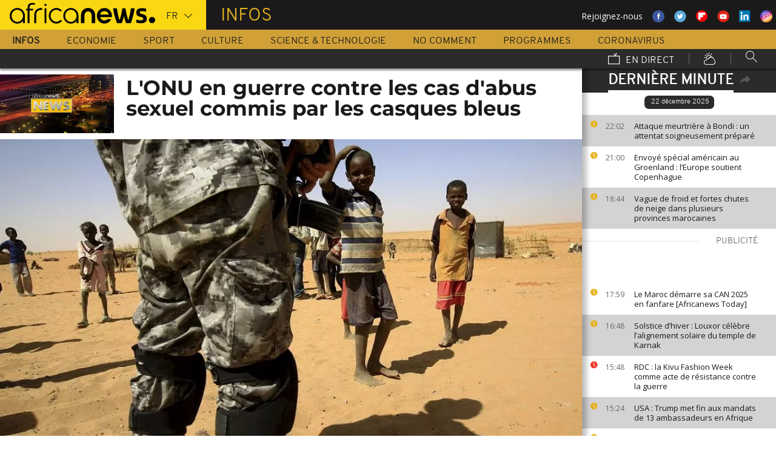

--- FILE ---
content_type: application/javascript
request_url: https://fr.africanews.com/js/jw-player.lib.js
body_size: 40495
content:
(function(){function r(e,n,t){function o(i,f){if(!n[i]){if(!e[i]){var c="function"==typeof require&&require;if(!f&&c)return c(i,!0);if(u)return u(i,!0);var a=new Error("Cannot find module '"+i+"'");throw a.code="MODULE_NOT_FOUND",a}var p=n[i]={exports:{}};e[i][0].call(p.exports,function(r){var n=e[i][1][r];return o(n||r)},p,p.exports,r,e,n,t)}return n[i].exports}for(var u="function"==typeof require&&require,i=0;i<t.length;i++)o(t[i]);return o}return r})()({1:[function(require,module,exports){
(function (setImmediate){
"use strict";

var _typeof = typeof Symbol === "function" && typeof Symbol.iterator === "symbol" ? function (obj) { return typeof obj; } : function (obj) { return obj && typeof Symbol === "function" && obj.constructor === Symbol && obj !== Symbol.prototype ? "symbol" : typeof obj; };

/*!
   JW Player version 8.8.2
   Copyright (c) 2019, JW Player, All Rights Reserved
   This source code and its use and distribution is subject to the terms
   and conditions of the applicable license agreement.
   https://www.jwplayer.com/tos/
   This product includes portions of other software. For the full text of licenses, see
   https://ssl.p.jwpcdn.com/player/v/8.8.2/notice.txt
*/
window.jwplayer = function (t) {
    function e(e) {
        for (var n, i, o = e[0], u = e[1], a = 0, s = []; a < o.length; a++) {
            i = o[a], r[i] && s.push(r[i][0]), r[i] = 0;
        }for (n in u) {
            Object.prototype.hasOwnProperty.call(u, n) && (t[n] = u[n]);
        }for (c && c(e); s.length;) {
            s.shift()();
        }
    }var n = {},
        r = { 0: 0 };function i(e) {
        if (n[e]) return n[e].exports;var r = n[e] = { i: e, l: !1, exports: {} };return t[e].call(r.exports, r, r.exports, i), r.l = !0, r.exports;
    }i.e = function (t) {
        var e = [],
            n = r[t];if (0 !== n) if (n) e.push(n[2]);else {
            var o = new Promise(function (e, i) {
                n = r[t] = [e, i];
            });e.push(n[2] = o);var u,
                a = document.createElement("script");a.charset = "utf-8", a.timeout = 55, i.nc && a.setAttribute("nonce", i.nc), a.src = function (t) {
                return i.p + "" + ({ 1: "jwplayer.controls", 2: "jwplayer.core", 3: "jwplayer.core.controls", 4: "jwplayer.core.controls.html5", 5: "jwplayer.core.controls.polyfills", 6: "jwplayer.core.controls.polyfills.html5", 7: "jwplayer.vr", 8: "polyfills.intersection-observer", 9: "polyfills.webvtt", 10: "provider.airplay", 11: "provider.cast", 12: "provider.flash", 13: "provider.hlsjs", 14: "provider.html5", 15: "provider.shaka", 16: "related", 17: "vttparser" }[t] || t) + ".js";
            }(t), u = function u(e) {
                a.onerror = a.onload = null, clearTimeout(c);var n = r[t];if (0 !== n) {
                    if (n) {
                        var i = e && ("load" === e.type ? "missing" : e.type),
                            o = e && e.target && e.target.src,
                            u = new Error("Loading chunk " + t + " failed.\n(" + i + ": " + o + ")");u.type = i, u.request = o, n[1](u);
                    }r[t] = void 0;
                }
            };var c = setTimeout(function () {
                u({ type: "timeout", target: a });
            }, 55e3);a.onerror = a.onload = u, document.head.appendChild(a);
        }return Promise.all(e);
    }, i.m = t, i.c = n, i.d = function (t, e, n) {
        i.o(t, e) || Object.defineProperty(t, e, { enumerable: !0, get: n });
    }, i.r = function (t) {
        "undefined" != typeof Symbol && Symbol.toStringTag && Object.defineProperty(t, Symbol.toStringTag, { value: "Module" }), Object.defineProperty(t, "__esModule", { value: !0 });
    }, i.t = function (t, e) {
        if (1 & e && (t = i(t)), 8 & e) return t;if (4 & e && "object" == (typeof t === "undefined" ? "undefined" : _typeof(t)) && t && t.__esModule) return t;var n = Object.create(null);if (i.r(n), Object.defineProperty(n, "default", { enumerable: !0, value: t }), 2 & e && "string" != typeof t) for (var r in t) {
            i.d(n, r, function (e) {
                return t[e];
            }.bind(null, r));
        }return n;
    }, i.n = function (t) {
        var e = t && t.__esModule ? function () {
            return t.default;
        } : function () {
            return t;
        };return i.d(e, "a", e), e;
    }, i.o = function (t, e) {
        return Object.prototype.hasOwnProperty.call(t, e);
    }, i.p = "", i.oe = function (t) {
        throw console.error(t), t;
    };var o = window.webpackJsonpjwplayer = window.webpackJsonpjwplayer || [],
        u = o.push.bind(o);o.push = e, o = o.slice();for (var a = 0; a < o.length; a++) {
        e(o[a]);
    }var c = u;return i(i.s = 60);
}([function (t, e, n) {
    "use strict";
    n.d(e, "i", function () {
        return k;
    }), n.d(e, "A", function () {
        return P;
    }), n.d(e, "F", function () {
        return S;
    }), n.d(e, "l", function () {
        return _;
    }), n.d(e, "k", function () {
        return F;
    }), n.d(e, "a", function () {
        return M;
    }), n.d(e, "b", function () {
        return L;
    }), n.d(e, "G", function () {
        return D;
    }), n.d(e, "n", function () {
        return V;
    }), n.d(e, "H", function () {
        return X;
    }), n.d(e, "e", function () {
        return W;
    }), n.d(e, "J", function () {
        return H;
    }), n.d(e, "m", function () {
        return Y;
    }), n.d(e, "h", function () {
        return J;
    }), n.d(e, "p", function () {
        return K;
    }), n.d(e, "c", function () {
        return G;
    }), n.d(e, "C", function () {
        return et;
    }), n.d(e, "I", function () {
        return it;
    }), n.d(e, "q", function () {
        return at;
    }), n.d(e, "g", function () {
        return ct;
    }), n.d(e, "j", function () {
        return st;
    }), n.d(e, "D", function () {
        return lt;
    }), n.d(e, "w", function () {
        return dt;
    }), n.d(e, "t", function () {
        return gt;
    }), n.d(e, "v", function () {
        return bt;
    }), n.d(e, "x", function () {
        return mt;
    }), n.d(e, "s", function () {
        return yt;
    }), n.d(e, "u", function () {
        return jt;
    }), n.d(e, "r", function () {
        return wt;
    }), n.d(e, "y", function () {
        return Ot;
    }), n.d(e, "o", function () {
        return Ct;
    }), n.d(e, "d", function () {
        return Pt;
    }), n.d(e, "E", function () {
        return xt;
    }), n.d(e, "B", function () {
        return St;
    }), n.d(e, "z", function () {
        return Et;
    });var r = n(17),
        i = {},
        o = Array.prototype,
        u = Object.prototype,
        a = Function.prototype,
        c = o.slice,
        s = o.concat,
        l = u.toString,
        f = u.hasOwnProperty,
        d = o.map,
        p = o.reduce,
        h = o.forEach,
        v = o.filter,
        g = o.every,
        b = o.some,
        m = o.indexOf,
        y = Array.isArray,
        j = Object.keys,
        w = a.bind,
        O = window.isFinite,
        k = function k(t, e, n) {
        var r, o;if (null == t) return t;if (h && t.forEach === h) t.forEach(e, n);else if (t.length === +t.length) {
            for (r = 0, o = t.length; r < o; r++) {
                if (e.call(n, t[r], r, t) === i) return;
            }
        } else {
            var u = ot(t);for (r = 0, o = u.length; r < o; r++) {
                if (e.call(n, t[u[r]], u[r], t) === i) return;
            }
        }return t;
    },
        C = k,
        P = function P(t, e, n) {
        var r = [];return null == t ? r : d && t.map === d ? t.map(e, n) : (k(t, function (t, i, o) {
            r.push(e.call(n, t, i, o));
        }), r);
    },
        x = P,
        S = function S(t, e, n, r) {
        var i = arguments.length > 2;if (null == t && (t = []), p && t.reduce === p) return r && (e = G(e, r)), i ? t.reduce(e, n) : t.reduce(e);if (k(t, function (t, o, u) {
            i ? n = e.call(r, n, t, o, u) : (n = t, i = !0);
        }), !i) throw new TypeError("Reduce of empty array with no initial value");return n;
    },
        T = S,
        E = S,
        _ = function _(t, e, n) {
        var r;return L(t, function (t, i, o) {
            if (e.call(n, t, i, o)) return r = t, !0;
        }), r;
    },
        A = _,
        F = function F(t, e, n) {
        var r = [];return null == t ? r : v && t.filter === v ? t.filter(e, n) : (k(t, function (t, i, o) {
            e.call(n, t, i, o) && r.push(t);
        }), r);
    },
        N = F,
        M = function M(t, e, n) {
        e || (e = Ct);var r = !0;return null == t ? r : g && t.every === g ? t.every(e, n) : (k(t, function (t, o, u) {
            if (!(r = r && e.call(n, t, o, u))) return i;
        }), !!r);
    },
        I = M,
        L = function L(t, e, n) {
        e || (e = Ct);var r = !1;return null == t ? r : b && t.some === b ? t.some(e, n) : (k(t, function (t, o, u) {
            if (r || (r = e.call(n, t, o, u))) return i;
        }), !!r);
    },
        R = L,
        D = function D(t) {
        return null == t ? 0 : t.length === +t.length ? t.length : ot(t).length;
    },
        B = function B(t, e) {
        var n;return function () {
            return --t > 0 && (n = e.apply(this, arguments)), t <= 1 && (e = null), n;
        };
    },
        z = function z(t) {
        return null == t ? Ct : gt(t) ? t : xt(t);
    },
        q = function q(t) {
        return function (e, n, r) {
            var i = {};return n = z(n), k(e, function (o, u) {
                var a = n.call(r, o, u, e);t(i, a, o);
            }), i;
        };
    },
        V = q(function (t, e, n) {
        kt(t, e) ? t[e].push(n) : t[e] = [n];
    }),
        Q = q(function (t, e, n) {
        t[e] = n;
    }),
        X = function X(t, e, n, r) {
        for (var i = (n = z(n)).call(r, e), o = 0, u = t.length; o < u;) {
            var a = o + u >>> 1;n.call(r, t[a]) < i ? o = a + 1 : u = a;
        }return o;
    },
        W = function W(t, e) {
        return null != t && (t.length !== +t.length && (t = ut(t)), K(t, e) >= 0);
    },
        U = W,
        H = function H(t, e) {
        return F(t, St(e));
    },
        Y = function Y(t, e) {
        return _(t, St(e));
    },
        J = function J(t) {
        var e = s.apply(o, c.call(arguments, 1));return F(t, function (t) {
            return !W(e, t);
        });
    },
        K = function K(t, e, n) {
        if (null == t) return -1;var r = 0,
            i = t.length;if (n) {
            if ("number" != typeof n) return t[r = X(t, e)] === e ? r : -1;r = n < 0 ? Math.max(0, i + n) : n;
        }if (m && t.indexOf === m) return t.indexOf(e, n);for (; r < i; r++) {
            if (t[r] === e) return r;
        }return -1;
    },
        $ = function $() {},
        G = function G(t, e) {
        var n, _r;if (w && t.bind === w) return w.apply(t, c.call(arguments, 1));if (!gt(t)) throw new TypeError();return n = c.call(arguments, 2), _r = function r() {
            if (!(this instanceof _r)) return t.apply(e, n.concat(c.call(arguments)));$.prototype = t.prototype;var i = new $();$.prototype = null;var o = t.apply(i, n.concat(c.call(arguments)));return Object(o) === o ? o : i;
        };
    },
        Z = function Z(t) {
        var e = c.call(arguments, 1);return function () {
            for (var n = 0, r = e.slice(), i = 0, o = r.length; i < o; i++) {
                kt(r[i], "partial") && (r[i] = arguments[n++]);
            }for (; n < arguments.length;) {
                r.push(arguments[n++]);
            }return t.apply(this, r);
        };
    },
        tt = Z(B, 2),
        et = function et(t, e) {
        var n = {};return e || (e = Ct), function () {
            var r = e.apply(this, arguments);return kt(n, r) ? n[r] : n[r] = t.apply(this, arguments);
        };
    },
        nt = function nt(t, e) {
        var n = c.call(arguments, 2);return setTimeout(function () {
            return t.apply(null, n);
        }, e);
    },
        rt = Z(nt, { partial: Z }, 1),
        it = function it(t, e, n) {
        var r,
            i,
            o,
            u = null,
            a = 0;n || (n = {});var c = function c() {
            a = !1 === n.leading ? 0 : Tt(), u = null, o = t.apply(r, i), r = i = null;
        };return function () {
            a || !1 !== n.leading || (a = Tt);var s = e - (Tt - a);return r = this, i = arguments, s <= 0 ? (clearTimeout(u), u = null, a = Tt, o = t.apply(r, i), r = i = null) : u || !1 === n.trailing || (u = setTimeout(c, s)), o;
        };
    },
        ot = function ot(t) {
        if (!dt(t)) return [];if (j) return j(t);var e = [];for (var n in t) {
            kt(t, n) && e.push(n);
        }return e;
    },
        ut = function ut(t) {
        for (var e = ot(t), n = ot.length, r = Array(n), i = 0; i < n; i++) {
            r[i] = t[e[i]];
        }return r;
    },
        at = function at(t) {
        for (var e = {}, n = ot(t), r = 0, i = n.length; r < i; r++) {
            e[t[n[r]]] = n[r];
        }return e;
    },
        ct = function ct(t) {
        return k(c.call(arguments, 1), function (e) {
            if (e) for (var n in e) {
                void 0 === t[n] && (t[n] = e[n]);
            }
        }), t;
    },
        st = Object.assign || function (t) {
        return k(c.call(arguments, 1), function (e) {
            if (e) for (var n in e) {
                Object.prototype.hasOwnProperty.call(e, n) && (t[n] = e[n]);
            }
        }), t;
    },
        lt = function lt(t) {
        var e = {},
            n = s.apply(o, c.call(arguments, 1));return k(n, function (n) {
            n in t && (e[n] = t[n]);
        }), e;
    },
        ft = y || function (t) {
        return "[object Array]" == l.call(t);
    },
        dt = function dt(t) {
        return t === Object(t);
    },
        pt = [];k(["Function", "String", "Number", "Date", "RegExp"], function (t) {
        pt[t] = function (e) {
            return l.call(e) == "[object " + t + "]";
        };
    }), pt.Function = function (t) {
        return "function" == typeof t;
    };var ht = pt.Date,
        vt = pt.RegExp,
        gt = pt.Function,
        bt = pt.Number,
        mt = pt.String,
        yt = function yt(t) {
        return O(t) && !jt(parseFloat(t));
    },
        jt = function jt(t) {
        return bt(t) && t != +t;
    },
        wt = function wt(t) {
        return !0 === t || !1 === t || "[object Boolean]" == l.call(t);
    },
        Ot = function Ot(t) {
        return void 0 === t;
    },
        kt = function kt(t, e) {
        return f.call(t, e);
    },
        Ct = function Ct(t) {
        return t;
    },
        Pt = function Pt(t) {
        return function () {
            return t;
        };
    },
        xt = function xt(t) {
        return function (e) {
            return e[t];
        };
    },
        St = function St(t) {
        return function (e) {
            if (e === t) return !0;for (var n in t) {
                if (t[n] !== e[n]) return !1;
            }return !0;
        };
    },
        Tt = r.a,
        Et = function Et(t) {
        return bt(t) && !jt(t);
    };e.f = { after: function after(t, e) {
            return function () {
                if (--t < 1) return e.apply(this, arguments);
            };
        }, all: M, any: L, before: B, bind: G, clone: function clone(t) {
            return dt(t) ? ft(t) ? t.slice() : st({}, t) : t;
        }, collect: x, compact: function compact(t) {
            return F(t, Ct);
        }, constant: Pt, contains: W, defaults: ct, defer: rt, delay: nt, detect: A, difference: J, each: k, every: I, extend: st, filter: F, find: _, findWhere: Y, foldl: T, forEach: C, groupBy: V, has: kt, identity: Ct, include: U, indexBy: Q, indexOf: K, inject: E, invert: at, isArray: ft, isBoolean: wt, isDate: ht, isFinite: yt, isFunction: gt, isNaN: jt, isNull: function isNull(t) {
            return null === t;
        }, isNumber: bt, isObject: dt, isRegExp: vt, isString: mt, isUndefined: Ot, isValidNumber: Et, keys: ot, last: function last(t, e, n) {
            if (null != t) return null == e || n ? t[t.length - 1] : c.call(t, Math.max(t.length - e, 0));
        }, map: P, matches: St, max: function max(t, e, n) {
            if (!e && ft(t) && t[0] === +t[0] && t.length < 65535) return Math.max.apply(Math, t);var r = -1 / 0,
                i = -1 / 0;return k(t, function (t, o, u) {
                var a = e ? e.call(n, t, o, u) : t;a > i && (r = t, i = a);
            }), r;
        }, memoize: et, now: Tt, omit: function omit(t) {
            var e = {},
                n = s.apply(o, c.call(arguments, 1));for (var r in t) {
                W(n, r) || (e[r] = t[r]);
            }return e;
        }, once: tt, partial: Z, pick: lt, pluck: function pluck(t, e) {
            return P(t, xt(e));
        }, property: xt, propertyOf: function propertyOf(t) {
            return null == t ? function () {} : function (e) {
                return t[e];
            };
        }, reduce: S, reject: function reject(t, e, n) {
            return F(t, function (t, r, i) {
                return !e.call(n, t, r, i);
            }, n);
        }, result: function result(t, e) {
            if (null != t) {
                var n = t[e];return gt(n) ? n.call(t) : n;
            }
        }, select: N, size: D, some: R, sortedIndex: X, throttle: it, where: H, without: function without(t) {
            return J(t, c.call(arguments, 1));
        } };
}, function (t, e, n) {
    "use strict";
    n.d(e, "y", function () {
        return o;
    }), n.d(e, "x", function () {
        return u;
    }), n.d(e, "w", function () {
        return a;
    }), n.d(e, "t", function () {
        return c;
    }), n.d(e, "u", function () {
        return s;
    }), n.d(e, "a", function () {
        return l;
    }), n.d(e, "c", function () {
        return f;
    }), n.d(e, "v", function () {
        return d;
    }), n.d(e, "d", function () {
        return p;
    }), n.d(e, "h", function () {
        return h;
    }), n.d(e, "e", function () {
        return v;
    }), n.d(e, "k", function () {
        return g;
    }), n.d(e, "i", function () {
        return b;
    }), n.d(e, "j", function () {
        return m;
    }), n.d(e, "b", function () {
        return P;
    }), n.d(e, "f", function () {
        return x;
    }), n.d(e, "g", function () {
        return S;
    }), n.d(e, "o", function () {
        return T;
    }), n.d(e, "l", function () {
        return E;
    }), n.d(e, "m", function () {
        return _;
    }), n.d(e, "n", function () {
        return A;
    }), n.d(e, "p", function () {
        return F;
    }), n.d(e, "q", function () {
        return N;
    }), n.d(e, "r", function () {
        return M;
    }), n.d(e, "s", function () {
        return I;
    }), n.d(e, "A", function () {
        return L;
    }), n.d(e, "z", function () {
        return R;
    }), n.d(e, "B", function () {
        return D;
    });var r = n(0);function i(t, e) {
        for (var n = 0; n < e.length; n++) {
            var r = e[n];r.enumerable = r.enumerable || !1, r.configurable = !0, "value" in r && (r.writable = !0), Object.defineProperty(t, r.key, r);
        }
    }var o = 1e5,
        u = 100001,
        a = 100002,
        c = 101e3,
        s = 102e3,
        l = 200001,
        f = 202e3,
        d = 104e3,
        p = 203e3,
        h = 203640,
        v = 204e3,
        g = 210001,
        b = 21e4,
        m = 214e3,
        y = 303200,
        j = 303210,
        w = 303212,
        O = 303213,
        k = 303220,
        C = 303230,
        P = 306e3,
        x = 308e3,
        S = 308640,
        T = "cantPlayVideo",
        E = "badConnection",
        _ = "cantLoadPlayer",
        A = "cantPlayInBrowser",
        F = "liveStreamDown",
        N = "protectedContent",
        M = "technicalError",
        I = function () {
        function t(e, n) {
            var i = arguments.length > 2 && void 0 !== arguments[2] ? arguments[2] : null;!function (t, e) {
                if (!(t instanceof e)) throw new TypeError("Cannot call a class as a function");
            }(this, t), this.code = Object(r.z)(n) ? n : 0, this.sourceError = i, e && (this.key = e);
        }var e, n, o;return e = t, o = [{ key: "logMessage", value: function value(t) {
                var e = t % 1e3,
                    n = Math.floor((t - e) / 1e3),
                    r = t;return e >= 400 && e < 600 && (r = "".concat(n, "400-").concat(n, "599")), "JW Player ".concat(t > 299999 && t < 4e5 ? "Warning" : "Error", " ").concat(t, ". For more information see https://developer.jwplayer.com/jw-player/docs/developer-guide/api/errors-reference#").concat(r);
            } }], (n = null) && i(e.prototype, n), o && i(e, o), t;
    }();function L(t, e, n) {
        return n instanceof I && n.code ? n : new I(t, e, n);
    }function R(t, e) {
        var n = L(M, e, t);return n.code = (t && t.code || 0) + e, n;
    }function D(t) {
        var e = t.name,
            n = t.message;switch (e) {case "AbortError":
                return (/pause/.test(n) ? O : /load/.test(n) ? w : j
                );case "NotAllowedError":
                return k;case "NotSupportedError":
                return C;default:
                return y;}
    }
}, function (t, e, n) {
    "use strict";
    n.d(e, "h", function () {
        return o;
    }), n.d(e, "d", function () {
        return u;
    }), n.d(e, "i", function () {
        return a;
    }), n.d(e, "a", function () {
        return c;
    }), n.d(e, "b", function () {
        return s;
    }), n.d(e, "f", function () {
        return l;
    }), n.d(e, "c", function () {
        return f;
    }), n.d(e, "e", function () {
        return d;
    }), n.d(e, "g", function () {
        return p;
    });var r = n(0),
        i = window.parseFloat;function o(t) {
        return t.replace(/^\s+|\s+$/g, "");
    }function u(t, e, n) {
        for (t = "" + t, n = n || "0"; t.length < e;) {
            t = n + t;
        }return t;
    }function a(t, e) {
        for (var n = t.attributes, r = 0; r < n.length; r++) {
            if (n[r].name && n[r].name.toLowerCase() === e.toLowerCase()) return n[r].value.toString();
        }return "";
    }function c(t) {
        if (!t || "rtmp" === t.substr(0, 4)) return "";var e = /[(,]format=(m3u8|mpd)-/i.exec(t);return e ? e[1] : (t = t.split("?")[0].split("#")[0]).lastIndexOf(".") > -1 ? t.substr(t.lastIndexOf(".") + 1, t.length).toLowerCase() : void 0;
    }function s(t) {
        var e = (t / 60 | 0) % 60,
            n = t % 60;return u(t / 3600 | 0, 2) + ":" + u(e, 2) + ":" + u(n.toFixed(3), 6);
    }function l(t, e) {
        if (!t) return 0;if (Object(r.z)(t)) return t;var n = t.replace(",", "."),
            o = n.slice(-1),
            u = n.split(":"),
            a = u.length,
            c = 0;if ("s" === o) c = i(n);else if ("m" === o) c = 60 * i(n);else if ("h" === o) c = 3600 * i(n);else if (a > 1) {
            var s = a - 1;4 === a && (e && (c = i(u[s]) / e), s -= 1), c += i(u[s]), c += 60 * i(u[s - 1]), a >= 3 && (c += 3600 * i(u[s - 2]));
        } else c = i(n);return Object(r.z)(c) ? c : 0;
    }function f(t, e, n) {
        if (Object(r.x)(t) && "%" === t.slice(-1)) {
            var o = i(t);return e && Object(r.z)(e) && Object(r.z)(o) ? e * o / 100 : null;
        }return l(t, n);
    }function d(t, e) {
        return t.map(function (t) {
            return e + t;
        });
    }function p(t, e) {
        return t.map(function (t) {
            return t + e;
        });
    }
}, function (t, e, n) {
    "use strict";
    n.d(e, "kb", function () {
        return r;
    }), n.d(e, "nb", function () {
        return i;
    }), n.d(e, "lb", function () {
        return o;
    }), n.d(e, "pb", function () {
        return u;
    }), n.d(e, "qb", function () {
        return a;
    }), n.d(e, "mb", function () {
        return c;
    }), n.d(e, "ob", function () {
        return s;
    }), n.d(e, "rb", function () {
        return l;
    }), n.d(e, "s", function () {
        return f;
    }), n.d(e, "u", function () {
        return d;
    }), n.d(e, "t", function () {
        return p;
    }), n.d(e, "n", function () {
        return h;
    }), n.d(e, "q", function () {
        return v;
    }), n.d(e, "sb", function () {
        return g;
    }), n.d(e, "r", function () {
        return b;
    }), n.d(e, "Z", function () {
        return m;
    }), n.d(e, "W", function () {
        return y;
    }), n.d(e, "v", function () {
        return j;
    }), n.d(e, "Y", function () {
        return w;
    }), n.d(e, "w", function () {
        return O;
    }), n.d(e, "ub", function () {
        return k;
    }), n.d(e, "a", function () {
        return C;
    }), n.d(e, "b", function () {
        return P;
    }), n.d(e, "c", function () {
        return x;
    }), n.d(e, "d", function () {
        return S;
    }), n.d(e, "e", function () {
        return T;
    }), n.d(e, "h", function () {
        return E;
    }), n.d(e, "F", function () {
        return _;
    }), n.d(e, "hb", function () {
        return A;
    }), n.d(e, "Q", function () {
        return F;
    }), n.d(e, "C", function () {
        return N;
    }), n.d(e, "B", function () {
        return M;
    }), n.d(e, "E", function () {
        return I;
    }), n.d(e, "p", function () {
        return L;
    }), n.d(e, "cb", function () {
        return R;
    }), n.d(e, "m", function () {
        return D;
    }), n.d(e, "G", function () {
        return B;
    }), n.d(e, "H", function () {
        return z;
    }), n.d(e, "N", function () {
        return q;
    }), n.d(e, "O", function () {
        return V;
    }), n.d(e, "R", function () {
        return Q;
    }), n.d(e, "jb", function () {
        return X;
    }), n.d(e, "bb", function () {
        return W;
    }), n.d(e, "D", function () {
        return U;
    }), n.d(e, "S", function () {
        return H;
    }), n.d(e, "P", function () {
        return Y;
    }), n.d(e, "T", function () {
        return J;
    }), n.d(e, "V", function () {
        return K;
    }), n.d(e, "M", function () {
        return $;
    }), n.d(e, "L", function () {
        return G;
    }), n.d(e, "K", function () {
        return Z;
    }), n.d(e, "I", function () {
        return tt;
    }), n.d(e, "J", function () {
        return et;
    }), n.d(e, "U", function () {
        return nt;
    }), n.d(e, "o", function () {
        return rt;
    }), n.d(e, "y", function () {
        return it;
    }), n.d(e, "ib", function () {
        return ot;
    }), n.d(e, "db", function () {
        return ut;
    }), n.d(e, "eb", function () {
        return at;
    }), n.d(e, "f", function () {
        return ct;
    }), n.d(e, "g", function () {
        return st;
    }), n.d(e, "ab", function () {
        return lt;
    }), n.d(e, "A", function () {
        return ft;
    }), n.d(e, "l", function () {
        return dt;
    }), n.d(e, "k", function () {
        return pt;
    }), n.d(e, "fb", function () {
        return ht;
    }), n.d(e, "gb", function () {
        return vt;
    }), n.d(e, "tb", function () {
        return gt;
    }), n.d(e, "z", function () {
        return bt;
    }), n.d(e, "j", function () {
        return mt;
    }), n.d(e, "X", function () {
        return yt;
    }), n.d(e, "i", function () {
        return jt;
    }), n.d(e, "x", function () {
        return wt;
    });var r = "buffering",
        i = "idle",
        o = "complete",
        u = "paused",
        a = "playing",
        c = "error",
        s = "loading",
        l = "stalled",
        f = "drag",
        d = "dragStart",
        p = "dragEnd",
        h = "click",
        v = "doubleClick",
        g = "tap",
        b = "doubleTap",
        m = "over",
        y = "move",
        j = "enter",
        w = "out",
        O = c,
        k = "warning",
        C = "adClick",
        P = "adPause",
        x = "adPlay",
        S = "adSkipped",
        T = "adTime",
        E = "autostartNotAllowed",
        _ = o,
        A = "ready",
        F = "seek",
        N = "beforePlay",
        M = "beforeComplete",
        I = "bufferFull",
        L = "displayClick",
        R = "playlistComplete",
        D = "cast",
        B = "mediaError",
        z = "firstFrame",
        q = "playAttempt",
        V = "playAttemptFailed",
        Q = "seeked",
        X = "setupError",
        W = "state",
        U = "bufferChange",
        H = "time",
        Y = "ratechange",
        J = "mediaType",
        K = "volume",
        $ = "mute",
        G = "metadataCueParsed",
        Z = "meta",
        tt = "levels",
        et = "levelsChanged",
        nt = "visualQuality",
        rt = "controls",
        it = "fullscreen",
        ot = "resize",
        ut = "playlistItem",
        at = "playlist",
        ct = "audioTracks",
        st = "audioTrackChanged",
        lt = "playbackRateChanged",
        ft = "logoClick",
        dt = "captionsList",
        pt = "captionsChanged",
        ht = "providerChanged",
        vt = "providerFirstFrame",
        gt = "userAction",
        bt = "instreamClick",
        mt = "breakpoint",
        yt = "fullscreenchange",
        jt = "bandwidthEstimate",
        wt = "float";
}, function (t, e, n) {
    "use strict";
    n.d(e, "b", function () {
        return i;
    }), n.d(e, "d", function () {
        return o;
    }), n.d(e, "a", function () {
        return u;
    }), n.d(e, "c", function () {
        return a;
    });var r = n(2);function i(t) {
        var e = "";return t && (t.localName ? e = t.localName : t.baseName && (e = t.baseName)), e;
    }function o(t) {
        var e = "";return t && (t.textContent ? e = Object(r.h)(t.textContent) : t.text && (e = Object(r.h)(t.text))), e;
    }function u(t, e) {
        return t.childNodes[e];
    }function a(t) {
        return t.childNodes ? t.childNodes.length : 0;
    }
}, function (t, e, n) {
    "use strict";
    n.d(e, "h", function () {
        return u;
    }), n.d(e, "f", function () {
        return a;
    }), n.d(e, "l", function () {
        return s;
    }), n.d(e, "k", function () {
        return l;
    }), n.d(e, "p", function () {
        return f;
    }), n.d(e, "g", function () {
        return d;
    }), n.d(e, "e", function () {
        return p;
    }), n.d(e, "n", function () {
        return h;
    }), n.d(e, "d", function () {
        return v;
    }), n.d(e, "i", function () {
        return g;
    }), n.d(e, "q", function () {
        return b;
    }), n.d(e, "j", function () {
        return m;
    }), n.d(e, "c", function () {
        return y;
    }), n.d(e, "b", function () {
        return j;
    }), n.d(e, "o", function () {
        return w;
    }), n.d(e, "m", function () {
        return O;
    }), n.d(e, "a", function () {
        return k;
    });var r = navigator.userAgent;function i(t) {
        return null !== r.match(t);
    }function o(t) {
        return function () {
            return i(t);
        };
    }function u() {
        var t = k();return !!(t && t >= 18);
    }var a = o(/gecko\//i),
        c = o(/trident\/.+rv:\s*11/i),
        s = o(/iP(hone|od)/i),
        l = o(/iPad/i),
        f = o(/Macintosh/i),
        d = o(/FBAV/i);function p() {
        return i(/\sEdge\/\d+/i);
    }function h() {
        return i(/msie/i);
    }function v() {
        return i(/\s(?:(?:Headless)?Chrome|CriOS)\//i) && !p() && !i(/UCBrowser/i);
    }function g() {
        return p() || c() || h();
    }function b() {
        return i(/safari/i) && !i(/(?:Chrome|CriOS|chromium|android|phantom)/i);
    }function m() {
        return i(/iP(hone|ad|od)/i);
    }function y() {
        return !(i(/chrome\/[123456789]/i) && !i(/chrome\/18/i) && !a()) && j();
    }function j() {
        return i(/Android/i) && !i(/Windows Phone/i);
    }function w() {
        return m() || j() || i(/Windows Phone/i);
    }function O() {
        try {
            return window.self !== window.top;
        } catch (t) {
            return !0;
        }
    }function k() {
        if (j()) return 0;var t,
            e = navigator.plugins;if (e && (t = e["Shockwave Flash"]) && t.description) return parseFloat(t.description.replace(/\D+(\d+\.?\d*).*/, "$1"));if (void 0 !== window.ActiveXObject) {
            try {
                if (t = new window.ActiveXObject("ShockwaveFlash.ShockwaveFlash")) return parseFloat(t.GetVariable("$version").split(" ")[1].replace(/\s*,\s*/, "."));
            } catch (t) {
                return 0;
            }return t;
        }return 0;
    }
}, function (t, e, n) {
    "use strict";
    n.r(e);var r = n(5);function i(t, e) {
        if (t && t.length > e) return t[e];
    }var o = n(0);n.d(e, "Browser", function () {
        return a;
    }), n.d(e, "OS", function () {
        return c;
    }), n.d(e, "Features", function () {
        return s;
    });var u = navigator.userAgent;var a = {},
        c = {},
        s = {};Object.defineProperties(a, { androidNative: { get: Object(o.C)(r.c), enumerable: !0 }, chrome: { get: Object(o.C)(r.d), enumerable: !0 }, edge: { get: Object(o.C)(r.e), enumerable: !0 }, facebook: { get: Object(o.C)(r.g), enumerable: !0 }, firefox: { get: Object(o.C)(r.f), enumerable: !0 }, ie: { get: Object(o.C)(r.i), enumerable: !0 }, msie: { get: Object(o.C)(r.n), enumerable: !0 }, safari: { get: Object(o.C)(r.q), enumerable: !0 }, version: { get: Object(o.C)(function (t, e) {
                var n, r, i, o;return t.chrome ? n = -1 !== e.indexOf("Chrome") ? e.substring(e.indexOf("Chrome") + 7) : e.substring(e.indexOf("CriOS") + 6) : t.safari ? n = e.substring(e.indexOf("Version") + 8) : t.firefox ? n = e.substring(e.indexOf("Firefox") + 8) : t.edge ? n = e.substring(e.indexOf("Edge") + 5) : t.ie && (-1 !== e.indexOf("rv:") ? n = e.substring(e.indexOf("rv:") + 3) : -1 !== e.indexOf("MSIE") && (n = e.substring(e.indexOf("MSIE") + 5))), n && (-1 !== (o = n.indexOf(";")) && (n = n.substring(0, o)), -1 !== (o = n.indexOf(" ")) && (n = n.substring(0, o)), -1 !== (o = n.indexOf(")")) && (n = n.substring(0, o)), r = parseInt(n, 10), i = parseInt(n.split(".")[1], 10)), { version: n, major: r, minor: i };
            }.bind(void 0, a, u)), enumerable: !0 } }), Object.defineProperties(c, { android: { get: Object(o.C)(r.b), enumerable: !0 }, iOS: { get: Object(o.C)(r.j), enumerable: !0 }, mobile: { get: Object(o.C)(r.o), enumerable: !0 }, mac: { get: Object(o.C)(r.p), enumerable: !0 }, iPad: { get: Object(o.C)(r.k), enumerable: !0 }, iPhone: { get: Object(o.C)(r.l), enumerable: !0 }, windows: { get: Object(o.C)(function () {
                return u.indexOf("Windows") > -1;
            }), enumerable: !0 }, version: { get: Object(o.C)(function (t, e) {
                var n, r, o;if (t.windows) switch (n = i(/Windows(?: NT|)? ([._\d]+)/.exec(e), 1)) {case "6.1":
                        n = "7.0";break;case "6.2":
                        n = "8.0";break;case "6.3":
                        n = "8.1";} else t.android ? n = i(/Android ([._\d]+)/.exec(e), 1) : t.iOS ? n = i(/OS ([._\d]+)/.exec(e), 1) : t.mac && (n = i(/Mac OS X (10[._\d]+)/.exec(e), 1));if (n) {
                    r = parseInt(n, 10);var u = n.split(/[._]/);u && (o = parseInt(u[1], 10));
                }return { version: n, major: r, minor: o };
            }.bind(void 0, c, u)), enumerable: !0 } }), Object.defineProperties(s, { flash: { get: Object(o.C)(r.h), enumerable: !0 }, flashVersion: { get: Object(o.C)(r.a), enumerable: !0 }, iframe: { get: Object(o.C)(r.m), enumerable: !0 }, passiveEvents: { get: Object(o.C)(function () {
                var t = !1;try {
                    var e = Object.defineProperty({}, "passive", { get: function get() {
                            return t = !0;
                        } });window.addEventListener("testPassive", null, e), window.removeEventListener("testPassive", null, e);
                } catch (t) {}return t;
            }), enumerable: !0 }, backgroundLoading: { get: Object(o.C)(function () {
                return !(c.iOS || a.safari);
            }), enumerable: !0 } });
}, function (t, e, n) {
    "use strict";
    function r(t) {
        return (r = "function" == typeof Symbol && "symbol" == _typeof(Symbol.iterator) ? function (t) {
            return typeof t === "undefined" ? "undefined" : _typeof(t);
        } : function (t) {
            return t && "function" == typeof Symbol && t.constructor === Symbol && t !== Symbol.prototype ? "symbol" : typeof t === "undefined" ? "undefined" : _typeof(t);
        })(t);
    }n.r(e), n.d(e, "exists", function () {
        return o;
    }), n.d(e, "isHTTPS", function () {
        return u;
    }), n.d(e, "isFileProtocol", function () {
        return a;
    }), n.d(e, "isRtmp", function () {
        return c;
    }), n.d(e, "isYouTube", function () {
        return s;
    }), n.d(e, "typeOf", function () {
        return l;
    }), n.d(e, "isDeepKeyCompliant", function () {
        return f;
    });var i = window.location.protocol;function o(t) {
        switch (r(t)) {case "string":
                return t.length > 0;case "object":
                return null !== t;case "undefined":
                return !1;default:
                return !0;}
    }function u() {
        return "https:" === i;
    }function a() {
        return "file:" === i;
    }function c(t, e) {
        return 0 === t.indexOf("rtmp:") || "rtmp" === e;
    }function s(t, e) {
        return "youtube" === e || /^(http|\/\/).*(youtube\.com|youtu\.be)\/.+/.test(t);
    }function l(t) {
        if (null === t) return "null";var e = r(t);return "object" === e && Array.isArray(t) ? "array" : e;
    }function f(t, e, n) {
        var i = Object.keys(t);return Object.keys(e).length >= i.length && i.every(function (i) {
            var o = t[i],
                u = e[i];return o && "object" === r(o) ? !(!u || "object" !== r(u)) && f(o, u, n) : n(i, t);
        });
    }
}, function (t, e, n) {
    "use strict";
    function r(t) {
        return (r = "function" == typeof Symbol && "symbol" == _typeof(Symbol.iterator) ? function (t) {
            return typeof t === "undefined" ? "undefined" : _typeof(t);
        } : function (t) {
            return t && "function" == typeof Symbol && t.constructor === Symbol && t !== Symbol.prototype ? "symbol" : typeof t === "undefined" ? "undefined" : _typeof(t);
        })(t);
    }function i(t, e) {
        for (var n = 0; n < e.length; n++) {
            var r = e[n];r.enumerable = r.enumerable || !1, r.configurable = !0, "value" in r && (r.writable = !0), Object.defineProperty(t, r.key, r);
        }
    }n.d(e, "a", function () {
        return u;
    }), n.d(e, "c", function () {
        return a;
    }), n.d(e, "d", function () {
        return c;
    }), n.d(e, "b", function () {
        return s;
    }), n.d(e, "e", function () {
        return l;
    }), n.d(e, "f", function () {
        return f;
    });var o = [].slice,
        u = function () {
        function t() {
            !function (t, e) {
                if (!(t instanceof e)) throw new TypeError("Cannot call a class as a function");
            }(this, t);
        }var e, n, r;return e = t, (n = [{ key: "on", value: function value(t, e, n) {
                if (!p(this, "on", t, [e, n]) || !e) return this;var r = this._events || (this._events = {});return (r[t] || (r[t] = [])).push({ callback: e, context: n }), this;
            } }, { key: "once", value: function value(t, e, n) {
                if (!p(this, "once", t, [e, n]) || !e) return this;var r = 0,
                    i = this,
                    o = function n() {
                    r++ || (i.off(t, n), e.apply(this, arguments));
                };return o._callback = e, this.on(t, o, n);
            } }, { key: "off", value: function value(t, e, n) {
                if (!this._events || !p(this, "off", t, [e, n])) return this;if (!t && !e && !n) return delete this._events, this;for (var r = t ? [t] : Object.keys(this._events), i = 0, o = r.length; i < o; i++) {
                    t = r[i];var u = this._events[t];if (u) {
                        var a = this._events[t] = [];if (e || n) for (var c = 0, s = u.length; c < s; c++) {
                            var l = u[c];(e && e !== l.callback && e !== l.callback._callback || n && n !== l.context) && a.push(l);
                        }a.length || delete this._events[t];
                    }
                }return this;
            } }, { key: "trigger", value: function value(t) {
                if (!this._events) return this;var e = o.call(arguments, 1);if (!p(this, "trigger", t, e)) return this;var n = this._events[t],
                    r = this._events.all;return n && h(n, e, this), r && h(r, arguments, this), this;
            } }, { key: "triggerSafe", value: function value(t) {
                if (!this._events) return this;var e = o.call(arguments, 1);if (!p(this, "trigger", t, e)) return this;var n = this._events[t],
                    r = this._events.all;return n && h(n, e, this, t), r && h(r, arguments, this, t), this;
            } }]) && i(e.prototype, n), r && i(e, r), t;
    }(),
        a = u.prototype.on,
        c = u.prototype.once,
        s = u.prototype.off,
        l = u.prototype.trigger,
        f = u.prototype.triggerSafe;u.on = a, u.once = c, u.off = s, u.trigger = l;var d = /\s+/;function p(t, e, n, i) {
        if (!n) return !0;if ("object" === r(n)) {
            for (var o in n) {
                Object.prototype.hasOwnProperty.call(n, o) && t[e].apply(t, [o, n[o]].concat(i));
            }return !1;
        }if (d.test(n)) {
            for (var u = n.split(d), a = 0, c = u.length; a < c; a++) {
                t[e].apply(t, [u[a]].concat(i));
            }return !1;
        }return !0;
    }function h(t, e, n, r) {
        for (var i = -1, o = t.length; ++i < o;) {
            var u = t[i];if (r) try {
                u.callback.apply(u.context || n, e);
            } catch (t) {
                console.log('Error in "' + r + '" event handler:', t);
            } else u.callback.apply(u.context || n, e);
        }
    }
}, function (t, e, n) {
    "use strict";
    n.d(e, "h", function () {
        return u;
    }), n.d(e, "e", function () {
        return a;
    }), n.d(e, "p", function () {
        return c;
    }), n.d(e, "i", function () {
        return s;
    }), n.d(e, "r", function () {
        return l;
    }), n.d(e, "q", function () {
        return f;
    }), n.d(e, "t", function () {
        return d;
    }), n.d(e, "d", function () {
        return v;
    }), n.d(e, "a", function () {
        return g;
    }), n.d(e, "n", function () {
        return b;
    }), n.d(e, "o", function () {
        return m;
    }), n.d(e, "u", function () {
        return y;
    }), n.d(e, "s", function () {
        return j;
    }), n.d(e, "g", function () {
        return w;
    }), n.d(e, "b", function () {
        return O;
    }), n.d(e, "f", function () {
        return k;
    }), n.d(e, "c", function () {
        return C;
    }), n.d(e, "l", function () {
        return P;
    }), n.d(e, "j", function () {
        return x;
    }), n.d(e, "m", function () {
        return S;
    }), n.d(e, "k", function () {
        return T;
    });var r,
        i = n(0),
        o = n(2);function u(t, e) {
        return t.classList.contains(e);
    }function a(t) {
        return s(t).firstChild;
    }function c(t, e) {
        w(t), function (t, e) {
            if (!e) return;for (var n = document.createDocumentFragment(), r = s(e).childNodes, i = 0; i < r.length; i++) {
                n.appendChild(r[i].cloneNode());
            }t.appendChild(n);
        }(t, e);
    }function s(t) {
        r || (r = new DOMParser());var e = r.parseFromString(t, "text/html").body;l(e);for (var n = e.querySelectorAll("img,svg"), i = n.length; i--;) {
            f(n[i]);
        }return e;
    }function l(t) {
        for (var e = t.querySelectorAll("script,object,iframe"), n = e.length; n--;) {
            var r = e[n];r.parentNode.removeChild(r);
        }return t;
    }function f(t) {
        for (var e = t.attributes, n = e.length; n--;) {
            var r = e[n].name;/^on/.test(r) && t.removeAttribute(r);
        }return t;
    }function d(t) {
        return t + (t.toString().indexOf("%") > 0 ? "" : "px");
    }function p(t) {
        return Object(i.x)(t.className) ? t.className.split(" ") : [];
    }function h(t, e) {
        e = Object(o.h)(e), t.className !== e && (t.className = e);
    }function v(t) {
        return t.classList ? t.classList : p(t);
    }function g(t, e) {
        var n = p(t);(Array.isArray(e) ? e : e.split(" ")).forEach(function (t) {
            Object(i.e)(n, t) || n.push(t);
        }), h(t, n.join(" "));
    }function b(t, e) {
        var n = p(t),
            r = Array.isArray(e) ? e : e.split(" ");h(t, Object(i.h)(n, r).join(" "));
    }function m(t, e, n) {
        var r = t.className || "";e.test(r) ? r = r.replace(e, n) : n && (r += " " + n), h(t, r);
    }function y(t, e, n) {
        var r = u(t, e);(n = Object(i.r)(n) ? n : !r) !== r && (n ? g(t, e) : b(t, e));
    }function j(t, e, n) {
        t.setAttribute(e, n);
    }function w(t) {
        for (; t.firstChild;) {
            t.removeChild(t.firstChild);
        }
    }function O(t) {
        var e = document.createElement("link");e.rel = "stylesheet", e.href = t, document.getElementsByTagName("head")[0].appendChild(e);
    }function k(t) {
        t && w(t);
    }function C(t) {
        var e = { left: 0, right: 0, width: 0, height: 0, top: 0, bottom: 0 };if (!t || !document.body.contains(t)) return e;var n = t.getBoundingClientRect(),
            r = window.pageYOffset,
            i = window.pageXOffset;return n.width || n.height || n.left || n.top ? (e.left = n.left + i, e.right = n.right + i, e.top = n.top + r, e.bottom = n.bottom + r, e.width = n.right - n.left, e.height = n.bottom - n.top, e) : e;
    }function P(t, e) {
        t.insertBefore(e, t.firstChild);
    }function x(t) {
        return t.nextElementSibling;
    }function S(t) {
        return t.previousElementSibling;
    }function T(t, e) {
        var n = arguments.length > 2 && void 0 !== arguments[2] ? arguments[2] : {},
            r = document.createElement("a");r.href = t, r.target = e, (r = Object(i.j)(r, n)).click();
    }
}, function (t, e, n) {
    "use strict";
    n.d(e, "a", function () {
        return l;
    }), n.d(e, "d", function () {
        return f;
    }), n.d(e, "b", function () {
        return d;
    }), n.d(e, "c", function () {
        return p;
    });var r = n(28),
        i = n(29),
        o = n(15),
        u = n(16),
        a = n(38),
        c = n(1),
        s = null,
        l = {};function f(t) {
        return s || (s = function (t) {
            var e = t.get("controls"),
                s = h(),
                f = function (t, e) {
                var n = t.get("playlist");if (Array.isArray(n) && n.length) for (var u = Object(i.c)(Object(r.a)(n[0]), t), a = 0; a < u.length; a++) {
                    for (var c = u[a], s = t.getProviders(), l = 0; l < o.a.length; l++) {
                        var f = o.a[l];if (s.providerSupports(f, c)) return f.name === e;
                    }
                }return !1;
            }(t, "html5");if (e && s && f) return p = n.e(6).then(function (t) {
                n(37);var e = n(21).default;return a.a.controls = n(20).default, Object(u.a)(n(50).default), e;
            }.bind(null, n)).catch(d(c.t + 105)), l.html5 = p, p;var p;if (e && f) return function () {
                var t = n.e(4).then(function (t) {
                    var e = n(21).default;return a.a.controls = n(20).default, Object(u.a)(n(50).default), e;
                }.bind(null, n)).catch(d(c.t + 104));return l.html5 = t, t;
            }();if (e && s) return n.e(5).then(function (t) {
                n(37);var e = n(21).default;return a.a.controls = n(20).default, e;
            }.bind(null, n)).catch(d(c.t + 103));if (e) return n.e(3).then(function (t) {
                var e = n(21).default;return a.a.controls = n(20).default, e;
            }.bind(null, n)).catch(d(c.t + 102));return (h() ? n.e(8).then(function (t) {
                return n(37);
            }.bind(null, n)).catch(d(c.t + 120)) : Promise.resolve()).then(function () {
                return n.e(2).then(function (t) {
                    return n(21).default;
                }.bind(null, n)).catch(d(c.t + 101));
            });
        }(t)), s;
    }function d(t, e) {
        return function () {
            throw new c.s(c.m, t, e);
        };
    }function p(t, e) {
        return function () {
            throw new c.s(null, t, e);
        };
    }function h() {
        var t = window.IntersectionObserverEntry;return !(t && "IntersectionObserver" in window && "intersectionRatio" in t.prototype);
    }
}, function (t, e, n) {
    "use strict";
    n.r(e), n.d(e, "getAbsolutePath", function () {
        return o;
    }), n.d(e, "isAbsolutePath", function () {
        return u;
    }), n.d(e, "parseXML", function () {
        return c;
    }), n.d(e, "serialize", function () {
        return s;
    }), n.d(e, "parseDimension", function () {
        return l;
    }), n.d(e, "timeFormat", function () {
        return f;
    });var r = n(7),
        i = n(0);function o(t, e) {
        if (Object(r.exists)(e) || (e = document.location.href), Object(r.exists)(t)) {
            if (u(t)) return t;var n,
                i = e.substring(0, e.indexOf("://") + 3),
                o = e.substring(i.length, e.indexOf("/", i.length + 1));if (0 === t.indexOf("/")) n = t.split("/");else {
                var a = e.split("?")[0];n = (a = a.substring(i.length + o.length + 1, a.lastIndexOf("/"))).split("/").concat(t.split("/"));
            }for (var c = [], s = 0; s < n.length; s++) {
                n[s] && Object(r.exists)(n[s]) && "." !== n[s] && (".." === n[s] ? c.pop() : c.push(n[s]));
            }return i + o + "/" + c.join("/");
        }
    }function u(t) {
        return (/^(?:(?:https?|file):)?\/\//.test(t)
        );
    }function a(t) {
        return Object(i.b)(t, function (t) {
            return "parsererror" === t.nodeName;
        });
    }function c(t) {
        var e = null;try {
            (a((e = new window.DOMParser().parseFromString(t, "text/xml")).childNodes) || e.childNodes && a(e.childNodes[0].childNodes)) && (e = null);
        } catch (t) {}return e;
    }function s(t) {
        if (void 0 === t) return null;if ("string" == typeof t && t.length < 6) {
            var e = t.toLowerCase();if ("true" === e) return !0;if ("false" === e) return !1;if (!Object(i.u)(Number(t)) && !Object(i.u)(parseFloat(t))) return Number(t);
        }return t;
    }function l(t) {
        return "string" == typeof t ? "" === t ? 0 : t.lastIndexOf("%") > -1 ? t : parseInt(t.replace("px", ""), 10) : t;
    }function f(t, e) {
        if (t <= 0 && !e || Object(i.u)(parseInt(t))) return "00:00";var n = t < 0 ? "-" : "";t = Math.abs(t);var r = Math.floor(t / 3600),
            o = Math.floor((t - 3600 * r) / 60),
            u = Math.floor(t % 60);return n + (r ? r + ":" : "") + (o < 10 ? "0" : "") + o + ":" + (u < 10 ? "0" : "") + u;
    }
}, function (t, e, n) {
    "use strict";
    n.d(e, "b", function () {
        return i;
    }), n.d(e, "c", function () {
        return o;
    }), n.d(e, "a", function () {
        return u;
    });var r = n(0),
        i = function i(t) {
        return t.replace(/^(.*\/)?([^-]*)-?.*\.(js)$/, "$2");
    };function o(t) {
        var e = 305e3;if (!t) return e;switch (i(t)) {case "jwpsrv":
                e = 305001;break;case "googima":
                e = 305002;break;case "vast":
                e = 305003;break;case "freewheel":
                e = 305004;break;case "dai":
                e = 305005;break;case "gapro":
                e = 305006;}return e;
    }function u(t, e, n) {
        var i = t.name,
            o = document.createElement("div");o.id = n.id + "_" + i, o.className = "jw-plugin jw-reset";var u = Object(r.j)({}, e),
            a = t.getNewInstance(n, u, o);return n.addPlugin(i, a), a;
    }
}, function (t, e, n) {
    "use strict";
    n.d(e, "j", function () {
        return p;
    }), n.d(e, "d", function () {
        return h;
    }), n.d(e, "b", function () {
        return v;
    }), n.d(e, "e", function () {
        return b;
    }), n.d(e, "g", function () {
        return y;
    }), n.d(e, "h", function () {
        return j;
    }), n.d(e, "c", function () {
        return w;
    }), n.d(e, "f", function () {
        return k;
    }), n.d(e, "i", function () {
        return C;
    }), n.d(e, "a", function () {
        return P;
    });var r = n(0),
        i = n(5),
        o = n(27),
        u = n(7),
        a = n(40),
        c = {},
        s = { zh: "Chinese", nl: "Dutch", en: "English", fr: "French", de: "German", it: "Italian", ja: "Japanese", pt: "Portuguese", ru: "Russian", es: "Spanish", el: "Greek", fi: "Finnish", id: "Indonesian", ko: "Korean", th: "Thai", vi: "Vietnamese" },
        l = Object(r.q)(s);function f(t) {
        var e = d(t),
            n = e.indexOf("_");return -1 === n ? e : e.substring(0, n);
    }function d(t) {
        return t.toLowerCase().replace("-", "_");
    }function p(t) {
        return t ? Object.keys(t).reduce(function (e, n) {
            return e[d(n)] = t[n], e;
        }, {}) : {};
    }function h(t) {
        if (t) return 3 === t.length ? t : s[f(t)] || t;
    }function v(t) {
        return l[t] || "";
    }function g(t) {
        var e = t.querySelector("html");return e ? e.getAttribute("lang") : null;
    }function b() {
        var t = g(document);if (!t && Object(i.m)()) try {
            t = g(window.top.document);
        } catch (t) {}return t || navigator.language || "en";
    }var m = ["ar", "da", "de", "es", "fi", "fr", "he", "id", "it", "ja", "ko", "nl", "no", "pt", "ro", "ru", "sv", "th", "tr", "vi", "zh"];function y(t) {
        return 8207 === t.charCodeAt(0) || /^[\u0591-\u07FF\uFB1D-\uFDFD\uFE70-\uFEFC]/.test(t);
    }function j(t) {
        return m.indexOf(f(t)) >= 0;
    }function w(t, e, n) {
        return Object(r.j)({}, function (t) {
            var e = t.advertising,
                n = t.related,
                i = t.sharing,
                o = t.abouttext,
                u = Object(r.j)({}, t.localization);e && (u.advertising = u.advertising || {}, O(u.advertising, e, "admessage"), O(u.advertising, e, "cuetext"), O(u.advertising, e, "loadingAd"), O(u.advertising, e, "podmessage"), O(u.advertising, e, "skipmessage"), O(u.advertising, e, "skiptext"));"string" == typeof u.related ? u.related = { heading: u.related } : u.related = u.related || {};n && O(u.related, n, "autoplaymessage");i && (u.sharing = u.sharing || {}, O(u.sharing, i, "heading"), O(u.sharing, i, "copied"));o && O(u, t, "abouttext");var a = u.close || u.nextUpClose;a && (u.close = a);return u;
        }(t), e[f(n)], e[d(n)]);
    }function O(t, e, n) {
        var r = t[n] || e[n];r && (t[n] = r);
    }function k(t) {
        return Object(u.isDeepKeyCompliant)(a.a, t, function (t, e) {
            return "string" == typeof e[t];
        });
    }function C(t, e) {
        var n = c[e];if (!n) {
            var r = "".concat(t, "translations/").concat(f(e), ".json");c[e] = n = new Promise(function (t, n) {
                Object(o.a)({ url: r, oncomplete: t, onerror: function onerror(t, r, i, o) {
                        c[e] = null, n(o);
                    }, responseType: "json" });
            });
        }return n;
    }function P(t, e) {
        var n = Object(r.j)({}, t, e);return x(n, "errors", t, e), x(n, "related", t, e), x(n, "sharing", t, e), x(n, "advertising", t, e), n;
    }function x(t, e, n, i) {
        t[e] = Object(r.j)({}, n[e], i[e]);
    }
}, function (t, e, n) {
    "use strict";
    e.a = [];
}, function (t, e, n) {
    "use strict";
    var r = n(32),
        i = n(6),
        o = n(18),
        u = n(0),
        a = n(7),
        c = n(36),
        s = Object(u.l)(r.a, Object(u.B)({ name: "html5" })),
        l = s.supports;function f(t) {
        var e = window.MediaSource;return Object(u.a)(t, function (t) {
            return !!e && !!e.isTypeSupported && e.isTypeSupported(t);
        });
    }s.supports = function (t, e) {
        var n = l.apply(this, arguments);if (n && t.drm && "hls" === t.type) {
            var r = Object(o.a)(e)("drm");if (r && t.drm.fairplay) {
                var i = window.WebKitMediaKeys;return i && i.isTypeSupported && i.isTypeSupported("com.apple.fps.1_0", "video/mp4");
            }return r;
        }return n;
    }, r.a.push({ name: "shaka", supports: function supports(t) {
            return !(t.drm && !Object(c.a)(t.drm)) && !(!window.HTMLVideoElement || !window.MediaSource) && f(t.mediaTypes) && ("dash" === t.type || "mpd" === t.type || (t.file || "").indexOf("mpd-time-csf") > -1);
        } }), r.a.splice(0, 0, { name: "hlsjs", supports: function supports(t) {
            if (t.drm) return !1;var e = t.file.indexOf(".m3u8") > -1,
                n = "hls" === t.type || "m3u8" === t.type;if (!e && !n) return !1;var r = i.Browser.chrome || i.Browser.firefox || i.Browser.edge || i.Browser.ie && 11 === i.Browser.version.major,
                o = i.OS.android && !1 === t.hlsjsdefault,
                u = i.Browser.safari && !!t.safarihlsjs;return f(t.mediaTypes || ['video/mp4;codecs="avc1.4d400d,mp4a.40.2"']) && (r || u) && !o;
        } }), r.a.push({ name: "flash", supports: function supports(t) {
            if (!i.Features.flash || t.drm) return !1;var e = t.type;return "hls" === e || "m3u8" === e || !Object(a.isRtmp)(t.file, e) && ["flv", "f4v", "mov", "m4a", "m4v", "mp4", "aac", "f4a", "mp3", "mpeg", "smil"].indexOf(e) > -1;
        } }), e.a = r.a;
}, function (t, e, n) {
    "use strict";
    n.d(e, "a", function () {
        return a;
    });var r = n(33),
        i = n(15),
        o = n(55),
        u = n(0);function a(t) {
        var e = t.getName().name;if (!r.a[e]) {
            if (!Object(u.l)(i.a, Object(u.B)({ name: e }))) {
                if (!Object(u.t)(t.supports)) throw new Error("Tried to register a provider with an invalid object");i.a.unshift({ name: e, supports: t.supports });
            }Object(u.g)(t.prototype, o.a), r.a[e] = t;
        }
    }
}, function (t, e, n) {
    "use strict";
    n.d(e, "a", function () {
        return r;
    });var r = Date.now || function () {
        return new Date().getTime();
    };
}, function (t, e, n) {
    "use strict";
    n.d(e, "a", function () {
        return h;
    });var r = "free",
        i = "starter",
        o = "business",
        u = "premium",
        a = "enterprise",
        c = "developer",
        s = "platinum",
        l = "ads",
        f = "unlimited",
        d = "trial",
        p = "invalid";function h(t) {
        var e = { setup: [r, i, o, u, a, c, l, f, d, s], drm: [a, c, l, f, d], ads: [l, f, d, s, a, c, o], jwpsrv: [r, i, o, u, a, c, l, d, s, p], discovery: [l, a, c, d, f] };return function (n) {
            return e[n] && e[n].indexOf(t) > -1;
        };
    }
}, function (t, e, n) {
    "use strict";
    n.r(e), n.d(e, "getScriptPath", function () {
        return o;
    }), n.d(e, "repo", function () {
        return u;
    }), n.d(e, "versionCheck", function () {
        return a;
    }), n.d(e, "loadFrom", function () {
        return c;
    });var r = n(30),
        i = n(7),
        o = function o(t) {
        for (var e = document.getElementsByTagName("script"), n = 0; n < e.length; n++) {
            var r = e[n].src;if (r) {
                var i = r.lastIndexOf("/" + t);if (i >= 0) return r.substr(0, i + 1);
            }
        }return "";
    },
        u = function u() {
        var t = "//ssl.p.jwpcdn.com/player/v/8.8.2/",
            e = Object(i.isFileProtocol)() ? "https:" : "";return "".concat(e).concat(t);
    },
        a = function a(t) {
        var e = ("0" + t).split(/\W/),
            n = r.a.split(/\W/),
            i = parseFloat(e[0]),
            o = parseFloat(n[0]);return !(i > o) && !(i === o && parseFloat("0" + e[1]) > parseFloat(n[1]));
    },
        c = function c() {
        return u();
    };
},,, function (t, e, n) {
    "use strict";
    e.a = { debug: !1 };
}, function (t, e, n) {
    "use strict";
    n.d(e, "a", function () {
        return c;
    }), n.d(e, "b", function () {
        return s;
    }), n.d(e, "d", function () {
        return l;
    }), n.d(e, "e", function () {
        return p;
    }), n.d(e, "c", function () {
        return h;
    });var r = n(2),
        i = n(41),
        o = n.n(i);function u(t) {
        return (u = "function" == typeof Symbol && "symbol" == _typeof(Symbol.iterator) ? function (t) {
            return typeof t === "undefined" ? "undefined" : _typeof(t);
        } : function (t) {
            return t && "function" == typeof Symbol && t.constructor === Symbol && t !== Symbol.prototype ? "symbol" : typeof t === "undefined" ? "undefined" : _typeof(t);
        })(t);
    }var a,
        c = o.a.clear;function s(t, e, n, r) {
        n = n || "all-players";var i = "";if ("object" === u(e)) {
            var a = document.createElement("div");l(a, e);var c = a.style.cssText;Object.prototype.hasOwnProperty.call(e, "content") && c && (c = "".concat(c, ' content: "').concat(e.content, '";')), r && c && (c = c.replace(/;/g, " !important;")), i = "{" + c + "}";
        } else "string" == typeof e && (i = e);"" !== i && "{}" !== i ? o.a.style([[t, t + i]], n) : o.a.clear(n, t);
    }function l(t, e) {
        if (null != t) {
            var n;void 0 === t.length && (t = [t]);var r = {};for (n in e) {
                Object.prototype.hasOwnProperty.call(e, n) && (r[n] = d(n, e[n]));
            }for (var i = 0; i < t.length; i++) {
                var o = t[i],
                    u = void 0;if (null != o) for (n in r) {
                    Object.prototype.hasOwnProperty.call(r, n) && (u = f(n), o.style[u] !== r[n] && (o.style[u] = r[n]));
                }
            }
        }
    }function f(t) {
        t = t.split("-");for (var e = 1; e < t.length; e++) {
            t[e] = t[e].charAt(0).toUpperCase() + t[e].slice(1);
        }return t.join("");
    }function d(t, e) {
        return "" === e || null == e ? "" : "string" == typeof e && isNaN(e) ? /png|gif|jpe?g/i.test(e) && e.indexOf("url") < 0 ? "url(" + e + ")" : e : 0 === e || "z-index" === t || "opacity" === t ? "" + e : /color/i.test(t) ? "#" + Object(r.d)(e.toString(16).replace(/^0x/i, ""), 6) : Math.ceil(e) + "px";
    }function p(t, e) {
        l(t, { transform: e, webkitTransform: e, msTransform: e, mozTransform: e, oTransform: e });
    }function h(t, e) {
        var n = "rgb",
            r = void 0 !== e && 100 !== e;if (r && (n += "a"), !a) {
            var i = document.createElement("canvas");i.height = 1, i.width = 1, a = i.getContext("2d");
        }t ? isNaN(parseInt(t, 16)) || (t = "#" + t) : t = "#000000", a.clearRect(0, 0, 1, 1), a.fillStyle = t, a.fillRect(0, 0, 1, 1);var o = a.getImageData(0, 0, 1, 1).data;return n += "(" + o[0] + ", " + o[1] + ", " + o[2], r && (n += ", " + e / 100), n + ")";
    }
}, function (t, e, n) {
    "use strict";
    var r = n(0),
        i = n(8),
        o = n(3),
        u = {},
        a = 45e3,
        c = 2,
        s = 3;function l(t) {
        var e = document.createElement("link");return e.type = "text/css", e.rel = "stylesheet", e.href = t, e;
    }function f(t) {
        var e = document.createElement("script");return e.async = !0, e.timeout = a, e.src = t, e;
    }var d = function d(t, e) {
        var n = this,
            r = 0;function i(t) {
            r = c, n.trigger(o.w, t).off();
        }function d(t) {
            r = s, n.trigger(o.lb, t).off();
        }this.getStatus = function () {
            return r;
        }, this.load = function () {
            var n = u[t];return 0 !== r ? n : (n && n.then(d).catch(i), r = 1, n = new Promise(function (n, r) {
                var o = (e ? l : f)(t),
                    u = function u() {
                    o.onerror = o.onload = null, clearTimeout(s);
                },
                    c = function c(t) {
                    u(), i(t), r(t);
                },
                    s = setTimeout(function () {
                    c(new Error("Network timeout ".concat(t)));
                }, a);o.onerror = function () {
                    c(new Error("Failed to load ".concat(t)));
                }, o.onload = function (t) {
                    u(), d(t), n(t);
                };var p = document.getElementsByTagName("head")[0] || document.documentElement;p.insertBefore(o, p.firstChild);
            }), u[t] = n, n);
        };
    };Object(r.j)(d.prototype, i.a), e.a = d;
}, function (t, e, n) {
    "use strict";
    var r = n(1),
        i = n(12);function o(t) {
        return (o = "function" == typeof Symbol && "symbol" == _typeof(Symbol.iterator) ? function (t) {
            return typeof t === "undefined" ? "undefined" : _typeof(t);
        } : function (t) {
            return t && "function" == typeof Symbol && t.constructor === Symbol && t !== Symbol.prototype ? "symbol" : typeof t === "undefined" ? "undefined" : _typeof(t);
        })(t);
    }var u = function u() {
        this.load = function (t, e, n, u) {
            return n && "object" === o(n) ? Promise.all(Object.keys(n).filter(function (t) {
                return t;
            }).map(function (o) {
                var a = n[o];return e.setupPlugin(o).then(function (e) {
                    if (!u.attributes._destroyed) return Object(i.a)(e, a, t);
                }).catch(function (t) {
                    return e.removePlugin(o), t.code ? t : new r.s(null, Object(i.c)(o), t);
                });
            })) : Promise.resolve();
        };
    },
        a = n(46),
        c = n(47),
        s = {},
        l = function l() {},
        f = l.prototype;f.setupPlugin = function (t) {
        var e = this.getPlugin(t);return e ? (e.url !== t && Object(c.a)('JW Plugin "'.concat(Object(i.b)(t), '" already loaded from "').concat(e.url, '". Ignoring "').concat(t, '."')), e.promise) : this.addPlugin(t).load();
    }, f.addPlugin = function (t) {
        var e = Object(i.b)(t),
            n = s[e];return n || (n = new a.a(t), s[e] = n), n;
    }, f.getPlugin = function (t) {
        return s[Object(i.b)(t)];
    }, f.removePlugin = function (t) {
        delete s[Object(i.b)(t)];
    }, f.getPlugins = function () {
        return s;
    };var d = l;n.d(e, "b", function () {
        return h;
    }), n.d(e, "a", function () {
        return v;
    });var p = new d(),
        h = function h(t, e, n) {
        var r = p.addPlugin(t);r.js || r.registerPlugin(t, e, n);
    };function v(t, e) {
        var n = t.get("plugins");return window.jwplayerPluginJsonp = h, (t.pluginLoader = t.pluginLoader || new u()).load(e, p, n, t).then(function (e) {
            if (!t.attributes._destroyed) return delete window.jwplayerPluginJsonp, e;
        });
    }
}, function (t, e, n) {
    "use strict";
    n.d(e, "a", function () {
        return a;
    });var r = n(48),
        i = n(18),
        o = n(44),
        u = n(1),
        a = 100013;e.b = function (t) {
        var e, n, c;try {
            var s = Object(r.a)(t || "", Object(o.a)("NDh2aU1Cb0NHRG5hcDFRZQ==")).split("/");if ("pro" === (e = s[0]) && (e = "premium"), Object(i.a)(e)("setup") || (e = "invalid"), s.length > 2) {
                n = s[1];var l = parseInt(s[2]);l > 0 && (c = new Date()).setTime(l);
            }
        } catch (t) {
            e = "invalid";
        }this.edition = function () {
            return e;
        }, this.token = function () {
            return n;
        }, this.expiration = function () {
            return c;
        }, this.duration = function () {
            return c ? c.getTime() - new Date().getTime() : 0;
        }, this.error = function () {
            var r;return void 0 === t ? r = 100011 : "invalid" !== e && n ? this.duration() < 0 && (r = a) : r = 100012, r ? new u.s(u.m, r) : null;
        };
    };
}, function (t, e, n) {
    "use strict";
    n.d(e, "a", function () {
        return m;
    });var r = n(0),
        i = n(11),
        o = n(7),
        u = n(1),
        a = 1,
        c = 2,
        s = 3,
        l = 4,
        f = 5,
        d = 6,
        p = 7,
        h = 601,
        v = 602,
        g = 611,
        b = function b() {};function m(t, e, n, h) {
        var O;t === Object(t) && (t = (h = t).url);var k = Object(r.j)({ xhr: null, url: t, withCredentials: !1, retryWithoutCredentials: !1, timeout: 6e4, timeoutId: -1, oncomplete: e || b, onerror: n || b, mimeType: h && !h.responseType ? "text/xml" : "", requireValidXML: !1, responseType: h && h.plainText ? "text" : "", useDomParser: !1, requestFilter: null }, h),
            C = function (t, e) {
            return function (t, n) {
                var i = t.currentTarget || e.xhr;if (clearTimeout(e.timeoutId), e.retryWithoutCredentials && e.xhr.withCredentials) {
                    y(i);var o = Object(r.j)({}, e, { xhr: null, withCredentials: !1, retryWithoutCredentials: !1 });m(o);
                } else !n && i.status >= 400 && i.status < 600 && (n = i.status), j(e, n ? u.o : u.r, n || d, t);
            };
        }(0, k);if ("XMLHttpRequest" in window) {
            if (O = k.xhr = k.xhr || new window.XMLHttpRequest(), "function" == typeof k.requestFilter) {
                var P;try {
                    P = k.requestFilter({ url: t, xhr: O });
                } catch (t) {
                    return C(t, f), O;
                }P && "open" in P && "send" in P && (O = k.xhr = P);
            }O.onreadystatechange = function (t) {
                return function (e) {
                    var n = e.currentTarget || t.xhr;if (4 === n.readyState) {
                        clearTimeout(t.timeoutId);var a = n.status;if (a >= 400) return void j(t, u.o, a < 600 ? a : d);if (200 === a) return function (t) {
                            return function (e) {
                                var n = e.currentTarget || t.xhr;if (clearTimeout(t.timeoutId), t.responseType) {
                                    if ("json" === t.responseType) return function (t, e) {
                                        if (!t.response || "string" == typeof t.response && '"' !== t.responseText.substr(1)) try {
                                            t = Object(r.j)({}, t, { response: JSON.parse(t.responseText) });
                                        } catch (t) {
                                            return void j(e, u.o, g, t);
                                        }return e.oncomplete(t);
                                    }(n, t);
                                } else {
                                    var o,
                                        a = n.responseXML;if (a) try {
                                        o = a.firstChild;
                                    } catch (t) {}if (a && o) return w(n, a, t);if (t.useDomParser && n.responseText && !a && (a = Object(i.parseXML)(n.responseText)) && a.firstChild) return w(n, a, t);if (t.requireValidXML) return void j(t, u.o, v);
                                }t.oncomplete(n);
                            };
                        }(t)(e);0 === a && Object(o.isFileProtocol)() && !/^[a-z][a-z0-9+.-]*:/.test(t.url) && j(t, u.o, p);
                    }
                };
            }(k), O.onerror = C, "overrideMimeType" in O ? k.mimeType && O.overrideMimeType(k.mimeType) : k.useDomParser = !0;try {
                t = t.replace(/#.*$/, ""), O.open("GET", t, !0);
            } catch (t) {
                return C(t, s), O;
            }if (k.responseType) try {
                O.responseType = k.responseType;
            } catch (t) {}k.timeout && (k.timeoutId = setTimeout(function () {
                y(O), j(k, u.r, a);
            }, k.timeout), O.onabort = function () {
                clearTimeout(k.timeoutId);
            });try {
                k.withCredentials && "withCredentials" in O && (O.withCredentials = !0), O.send();
            } catch (t) {
                C(t, l);
            }return O;
        }j(k, u.r, c);
    }function y(t) {
        t.onload = null, t.onprogress = null, t.onreadystatechange = null, t.onerror = null, "abort" in t && t.abort();
    }function j(t, e, n, r) {
        t.onerror(e, t.url, t.xhr, new u.s(e, n, r));
    }function w(t, e, n) {
        var i = e.documentElement;if (!n.requireValidXML || "parsererror" !== i.nodeName && !i.getElementsByTagName("parsererror").length) return t.responseXML || (t = Object(r.j)({}, t, { responseXML: e })), n.oncomplete(t);j(n, u.o, h);
    }
}, function (t, e, n) {
    "use strict";
    var r = n(0),
        i = n(34),
        o = function o(t) {
        if (t && t.file) return Object(r.j)({}, { kind: "captions", default: !1 }, t);
    },
        u = Array.isArray;e.a = function (t) {
        u((t = t || {}).tracks) || delete t.tracks;var e = Object(r.j)({}, { sources: [], tracks: [], minDvrWindow: 120, dvrSeekLimit: 25 }, t);e.dvrSeekLimit < 5 && (e.dvrSeekLimit = 5), e.sources !== Object(e.sources) || u(e.sources) || (e.sources = [Object(i.a)(e.sources)]), u(e.sources) && 0 !== e.sources.length || (t.levels ? e.sources = t.levels : e.sources = [Object(i.a)(t)]);for (var n = 0; n < e.sources.length; n++) {
            var a = e.sources[n];if (a) {
                var c = a.default;a.default = !!c && "true" === c.toString(), e.sources[n].label || (e.sources[n].label = n.toString()), e.sources[n] = Object(i.a)(e.sources[n]);
            }
        }return e.sources = e.sources.filter(function (t) {
            return !!t;
        }), u(e.tracks) || (e.tracks = []), u(e.captions) && (e.tracks = e.tracks.concat(e.captions), delete e.captions), e.tracks = e.tracks.map(o).filter(function (t) {
            return !!t;
        }), e;
    };
}, function (t, e, n) {
    "use strict";
    var r = n(0),
        i = { none: !0, metadata: !0, auto: !0 };function o(t, e) {
        return i[t] ? t : i[e] ? e : "metadata";
    }var u = n(28),
        a = n(34),
        c = n(42),
        s = n(1);n.d(e, "b", function () {
        return l;
    }), n.d(e, "e", function () {
        return f;
    }), n.d(e, "d", function () {
        return d;
    }), n.d(e, "c", function () {
        return p;
    });function l(t, e, n) {
        return delete Object(r.j)({}, n).playlist, t.map(function (t) {
            return d(e, t, n);
        }).filter(function (t) {
            return !!t;
        });
    }function f(t) {
        if (!Array.isArray(t) || 0 === t.length) throw new s.s(s.o, 630);
    }function d(t, e, n) {
        var i = t.getProviders(),
            u = t.get("preload"),
            a = Object(r.j)({}, e);if (a.preload = o(e.preload, u), a.allSources = h(e, t), a.sources = v(a.allSources, i), a.sources.length) return a.file = a.sources[0].file, a.feedData = n, a;
    }var p = function p(t, e) {
        return v(h(t, e), e.getProviders());
    };function h(t, e) {
        var n = e.attributes,
            r = t.sources,
            i = t.allSources,
            u = t.preload,
            c = t.drm,
            s = g(t.withCredentials, n.withCredentials);return (i || r).map(function (t) {
            if (t !== Object(t)) return null;b(t, n, "androidhls"), b(t, n, "hlsjsdefault"), b(t, n, "safarihlsjs"), t.preload = o(t.preload, u);var e = t.drm || c || n.drm;e && (t.drm = e);var r = g(t.withCredentials, s);return void 0 !== r && (t.withCredentials = r), Object(a.a)(t);
        }).filter(function (t) {
            return !!t;
        });
    }function v(t, e) {
        e && e.choose || (e = new c.a());var n = function (t, e) {
            for (var n = 0; n < t.length; n++) {
                var r = t[n],
                    i = e.choose(r),
                    o = i.providerToCheck;if (o) return { type: r.type, provider: o };
            }return null;
        }(t, e);if (!n) return [];var r = n.provider,
            i = n.type;return t.filter(function (t) {
            return t.type === i && e.providerSupports(r, t);
        });
    }function g(t, e) {
        return void 0 === t ? e : t;
    }function b(t, e, n) {
        n in e && (t[n] = e[n]);
    }e.a = function (t) {
        return (Array.isArray(t) ? t : [t]).map(u.a);
    };
}, function (t, e, n) {
    "use strict";
    n.d(e, "a", function () {
        return r;
    });var r = "8.8.2+commercial_v8-8-2.315.commercial.2c5034e.hlsjs..jwplayer.a810fff.dai.45542e3.freewheel.9422044.googima.fd7c6e3.vast.dbafd7d.analytics.c46577e.gapro.8d11024";
}, function (t, e, n) {
    "use strict";
    var r = n(0),
        i = n(17),
        o = window.performance || { timing: {} },
        u = o.timing.navigationStart || Object(i.a)();function a() {
        return u + o.now();
    }"now" in o || (o.now = function () {
        return Object(i.a)() - u;
    });e.a = function () {
        var t = {},
            e = {},
            n = {},
            i = {};return { start: function start(e) {
                t[e] = a(), n[e] = n[e] + 1 || 1;
            }, end: function end(n) {
                if (t[n]) {
                    var r = a() - t[n];delete t[n], e[n] = e[n] + r || r;
                }
            }, dump: function dump() {
                var o = Object(r.j)({}, e);for (var u in t) {
                    if (Object.prototype.hasOwnProperty.call(t, u)) {
                        var c = a() - t[u];o[u] = o[u] + c || c;
                    }
                }return { counts: Object(r.j)({}, n), sums: o, events: Object(r.j)({}, i) };
            }, tick: function tick(t) {
                i[t] = a();
            }, clear: function clear(t) {
                delete i[t];
            }, between: function between(t, e) {
                return i[e] && i[t] ? i[e] - i[t] : null;
            } };
    };
}, function (t, e, n) {
    "use strict";
    n.d(e, "b", function () {
        return c;
    });var r = n(59),
        i = n(7),
        o = n(39),
        u = { aac: "audio/mp4", mp4: "video/mp4", f4v: "video/mp4", m4v: "video/mp4", mov: "video/mp4", mp3: "audio/mpeg", mpeg: "audio/mpeg", ogv: "video/ogg", ogg: "video/ogg", oga: "video/ogg", vorbis: "video/ogg", webm: "video/webm", f4a: "video/aac", m3u8: "application/vnd.apple.mpegurl", m3u: "application/vnd.apple.mpegurl", hls: "application/vnd.apple.mpegurl" },
        a = [{ name: "html5", supports: c }];function c(t) {
        if (!1 === Object(r.a)(t)) return !1;if (!o.a.canPlayType) return !1;var e = t.file,
            n = t.type;if (Object(i.isRtmp)(e, n)) return !1;var a = t.mimeType || u[n];if (!a) return !1;var c = t.mediaTypes;return c && c.length && (a = [a].concat(c.slice()).join("; ")), !!o.a.canPlayType(a);
    }e.a = a;
}, function (t, e, n) {
    "use strict";
    e.a = {};
}, function (t, e, n) {
    "use strict";
    var r = n(0),
        i = n(7),
        o = n(2);e.a = function (t) {
        if (t && t.file) {
            var e = Object(r.j)({}, { default: !1 }, t);e.file = Object(o.h)("" + e.file);var n = /^[^\/]+\/(?:x-)?([^\/]+)$/;if (n.test(e.type) && (e.mimeType = e.type, e.type = e.type.replace(n, "$1")), Object(i.isYouTube)(e.file) ? e.type = "youtube" : Object(i.isRtmp)(e.file) ? e.type = "rtmp" : e.type || (e.type = Object(o.a)(e.file)), e.type) {
                switch (e.type) {case "m3u8":case "vnd.apple.mpegurl":
                        e.type = "hls";break;case "dash+xml":
                        e.type = "dash";break;case "m4a":
                        e.type = "aac";break;case "smil":
                        e.type = "rtmp";}return Object.keys(e).forEach(function (t) {
                    "" === e[t] && delete e[t];
                }), e;
            }
        }
    };
}, function (t, e, n) {
    "use strict";
    n.d(e, "a", function () {
        return x;
    }), n.d(e, "b", function () {
        return A;
    });var r = n(6),
        i = n(3),
        o = n(8),
        u = n(17),
        a = n(9);function c(t) {
        return (c = "function" == typeof Symbol && "symbol" == _typeof(Symbol.iterator) ? function (t) {
            return typeof t === "undefined" ? "undefined" : _typeof(t);
        } : function (t) {
            return t && "function" == typeof Symbol && t.constructor === Symbol && t !== Symbol.prototype ? "symbol" : typeof t === "undefined" ? "undefined" : _typeof(t);
        })(t);
    }function s(t, e) {
        for (var n = 0; n < e.length; n++) {
            var r = e[n];r.enumerable = r.enumerable || !1, r.configurable = !0, "value" in r && (r.writable = !0), Object.defineProperty(t, r.key, r);
        }
    }function l(t, e) {
        return !e || "object" !== c(e) && "function" != typeof e ? function (t) {
            if (void 0 === t) throw new ReferenceError("this hasn't been initialised - super() hasn't been called");return t;
        }(t) : e;
    }function f(t, e, n) {
        return (f = "undefined" != typeof Reflect && Reflect.get ? Reflect.get : function (t, e, n) {
            var r = function (t, e) {
                for (; !Object.prototype.hasOwnProperty.call(t, e) && null !== (t = d(t));) {}return t;
            }(t, e);if (r) {
                var i = Object.getOwnPropertyDescriptor(r, e);return i.get ? i.get.call(n) : i.value;
            }
        })(t, e, n || t);
    }function d(t) {
        return (d = Object.setPrototypeOf ? Object.getPrototypeOf : function (t) {
            return t.__proto__ || Object.getPrototypeOf(t);
        })(t);
    }function p(t, e) {
        return (p = Object.setPrototypeOf || function (t, e) {
            return t.__proto__ = e, t;
        })(t, e);
    }var h,
        v,
        g = "ontouchstart" in window,
        b = "PointerEvent" in window && !r.OS.android,
        m = !(b || g && r.OS.mobile),
        y = "window",
        j = "keydown",
        w = r.Features.passiveEvents,
        O = !!w && { passive: !0 },
        k = 6,
        C = 300,
        P = 500,
        x = function (t) {
        function e(t, n) {
            var r;!function (t, e) {
                if (!(t instanceof e)) throw new TypeError("Cannot call a class as a function");
            }(this, e), r = l(this, d(e).call(this));var i = !(n = n || {}).preventScrolling;return r.directSelect = !!n.directSelect, r.dragged = !1, r.enableDoubleTap = !1, r.el = t, r.handlers = {}, r.options = {}, r.lastClick = 0, r.lastStart = 0, r.passive = i, r.pointerId = null, r.startX = 0, r.startY = 0, r.event = null, r;
        }var n, r, i;return function (t, e) {
            if ("function" != typeof e && null !== e) throw new TypeError("Super expression must either be null or a function");t.prototype = Object.create(e && e.prototype, { constructor: { value: t, writable: !0, configurable: !0 } }), e && p(t, e);
        }(e, o["a"]), n = e, (r = [{ key: "on", value: function value(t, n, r) {
                return T(t) && (this.handlers[t] || _[t](this)), f(d(e.prototype), "on", this).call(this, t, n, r);
            } }, { key: "off", value: function value(t, n, r) {
                var i = this;if (T(t)) N(this, t);else if (!t) {
                    var o = this.handlers;Object.keys(o).forEach(function (t) {
                        N(i, t);
                    });
                }return f(d(e.prototype), "off", this).call(this, t, n, r);
            } }, { key: "destroy", value: function value() {
                this.off(), b && M(this), this.el = null;
            } }]) && s(n.prototype, r), i && s(n, i), e;
    }(),
        S = /\s+/;function T(t) {
        return t && !(S.test(t) || "object" === c(t));
    }function E(t) {
        if (!t.handlers.init) {
            var e = t.el,
                n = t.passive,
                r = !!w && { passive: n },
                o = function o(i) {
                if (Object(a.n)(e, "jw-tab-focus"), !function (t) {
                    if ("which" in t) return 3 === t.which;if ("button" in t) return 2 === t.button;return !1;
                }(i)) {
                    var o = i.target,
                        l = i.type;if (!t.directSelect || o === e) {
                        var f = R(i),
                            d = f.pageX,
                            p = f.pageY;if (t.dragged = !1, t.lastStart = Object(u.a)(), t.startX = d, t.startY = p, N(t, y), "pointerdown" === l && i.isPrimary) {
                            if (!n) {
                                var h = i.pointerId;t.pointerId = h, e.setPointerCapture(h);
                            }F(t, y, "pointermove", c, r), F(t, y, "pointercancel", s), F(t, y, "pointerup", s), "BUTTON" === e.tagName && e.focus();
                        } else "mousedown" === l ? (F(t, y, "mousemove", c, r), F(t, y, "mouseup", s)) : "touchstart" === l && (F(t, y, "touchmove", c, r), F(t, y, "touchcancel", s), F(t, y, "touchend", s), n || D(i));
                    }
                }
            },
                c = function c(e) {
                if (t.dragged) L(t, i.s, e);else {
                    var r = R(e),
                        o = r.pageX,
                        u = r.pageY,
                        a = o - t.startX,
                        c = u - t.startY;a * a + c * c > k * k && (L(t, i.u, e), t.dragged = !0, L(t, i.s, e));
                }n || "touchmove" !== e.type || D(e);
            },
                s = function s(n) {
                if (clearTimeout(h), t.el) if (M(t), N(t, y), t.dragged) t.dragged = !1, L(t, i.t, n);else if (-1 === n.type.indexOf("cancel") && e.contains(n.target)) {
                    if (Object(u.a)() - t.lastStart > P) return;var r = "pointerup" === n.type || "pointercancel" === n.type,
                        o = "mouseup" === n.type || r && "mouse" === n.pointerType;!function (t, e, n) {
                        if (t.enableDoubleTap) if (Object(u.a)() - t.lastClick < C) {
                            var r = n ? i.q : i.r;L(t, r, e), t.lastClick = 0;
                        } else t.lastClick = Object(u.a)();
                    }(t, n, o), o ? L(t, i.n, n) : (L(t, i.sb, n), "touchend" !== n.type || w || D(n));
                }
            };b ? F(t, "init", "pointerdown", o, r) : (m && F(t, "init", "mousedown", o, r), F(t, "init", "touchstart", o, r)), v || (v = new x(document).on("interaction")), F(t, "init", "blur", function () {
                Object(a.n)(e, "jw-tab-focus");
            }), F(t, "init", "focus", function () {
                v.event && v.event.type === j && Object(a.a)(e, "jw-tab-focus");
            });
        }
    }var _ = { drag: function drag(t) {
            E(t);
        }, dragStart: function dragStart(t) {
            E(t);
        }, dragEnd: function dragEnd(t) {
            E(t);
        }, click: function click(t) {
            E(t);
        }, tap: function tap(t) {
            E(t);
        }, doubleTap: function doubleTap(t) {
            t.enableDoubleTap = !0, E(t);
        }, doubleClick: function doubleClick(t) {
            t.enableDoubleTap = !0, E(t);
        }, longPress: function longPress(t) {
            if (r.OS.iOS) {
                var e = function e() {
                    clearTimeout(h);
                };F(t, "longPress", "touchstart", function (n) {
                    e(), h = setTimeout(function () {
                        L(t, "longPress", n);
                    }, P);
                }), F(t, "longPress", "touchmove", e), F(t, "longPress", "touchcancel", e), F(t, "longPress", "touchend", e);
            } else t.el.oncontextmenu = function (e) {
                return L(t, "longPress", e), !1;
            };
        }, focus: function focus(t) {
            F(t, "focus", "focus", function (e) {
                I(t, "focus", e);
            });
        }, blur: function blur(t) {
            F(t, "blur", "blur", function (e) {
                I(t, "blur", e);
            });
        }, over: function over(t) {
            (b || m) && F(t, i.Z, b ? "pointerover" : "mouseover", function (e) {
                "touch" !== e.pointerType && L(t, i.Z, e);
            });
        }, out: function out(t) {
            if (b) {
                var e = t.el;F(t, i.Y, "pointerout", function (n) {
                    if ("touch" !== n.pointerType && "x" in n) {
                        var r = document.elementFromPoint(n.x, n.y);e.contains(r) || L(t, i.Y, n);
                    }
                });
            } else m && F(t, i.Y, "mouseout", function (e) {
                L(t, i.Y, e);
            });
        }, move: function move(t) {
            (b || m) && F(t, i.W, b ? "pointermove" : "mousemove", function (e) {
                "touch" !== e.pointerType && L(t, i.W, e);
            });
        }, enter: function enter(t) {
            F(t, i.v, j, function (e) {
                "Enter" !== e.key && 13 !== e.keyCode || (e.stopPropagation(), I(t, i.v, e));
            });
        }, keydown: function keydown(t) {
            F(t, j, j, function (e) {
                I(t, j, e);
            }, !1);
        }, gesture: function gesture(t) {
            var e = function e(_e) {
                return L(t, "gesture", _e);
            };F(t, "gesture", "click", e), F(t, "gesture", j, e);
        }, interaction: function interaction(t) {
            var e = function e(_e2) {
                t.event = _e2;
            };F(t, "interaction", "mousedown", e, !0), F(t, "interaction", j, e, !0);
        } };function A(t) {
        var e = t.ownerDocument || t;return e.defaultView || e.parentWindow || window;
    }function F(t, e, n, r) {
        var i = arguments.length > 4 && void 0 !== arguments[4] ? arguments[4] : O,
            o = t.handlers[e],
            u = t.options[e];if (o || (o = t.handlers[e] = {}, u = t.options[e] = {}), o[n]) throw new Error("".concat(e, " ").concat(n, " already registered"));o[n] = r, u[n] = i;var a = t.el;(e === y ? A(a) : a).addEventListener(n, r, i);
    }function N(t, e) {
        var n = t.el,
            r = t.handlers,
            i = t.options,
            o = e === y ? A(n) : n,
            u = r[e],
            a = i[e];u && (Object.keys(u).forEach(function (t) {
            var e = a[t];"boolean" == typeof e ? o.removeEventListener(t, u[t], e) : o.removeEventListener(t, u[t]);
        }), r[e] = null, i[e] = null);
    }function M(t) {
        var e = t.el;null !== t.pointerId && (e.releasePointerCapture(t.pointerId), t.pointerId = null);
    }function I(t, e, n) {
        var r = t.el,
            i = n.target;t.trigger(e, { type: e, sourceEvent: n, currentTarget: r, target: i });
    }function L(t, e, n) {
        var r = function (t, e, n) {
            var r,
                i = e.target,
                o = e.touches,
                u = e.changedTouches,
                a = e.pointerType;o || u ? (r = o && o.length ? o[0] : u[0], a = a || "touch") : (r = e, a = a || "mouse");var c = r,
                s = c.pageX,
                l = c.pageY;return { type: t, pointerType: a, pageX: s, pageY: l, sourceEvent: e, currentTarget: n, target: i };
        }(e, n, t.el);t.trigger(e, r);
    }function R(t) {
        return 0 === t.type.indexOf("touch") ? (t.originalEvent || t).changedTouches[0] : t;
    }function D(t) {
        t.preventDefault && t.preventDefault();
    }
}, function (t, e, n) {
    "use strict";
    n.d(e, "b", function () {
        return c;
    }), n.d(e, "d", function () {
        return s;
    }), n.d(e, "c", function () {
        return l;
    }), n.d(e, "a", function () {
        return f;
    });var r,
        i = n(18),
        o = [{ configName: "clearkey", keyName: "org.w3.clearkey" }, { configName: "widevine", keyName: "com.widevine.alpha" }, { configName: "playready", keyName: "com.microsoft.playready" }],
        u = [],
        a = {};function c(t) {
        return t.some(function (t) {
            return !!t.drm || t.sources.some(function (t) {
                return !!t.drm;
            });
        });
    }function s(t) {
        return r || ((navigator.requestMediaKeySystemAccess && MediaKeySystemAccess.prototype.getConfiguration || window.MSMediaKeys) && Object(i.a)(t)("drm") ? (o.forEach(function (t) {
            var e,
                n,
                r = (e = t.keyName, n = [{ initDataTypes: ["cenc"], videoCapabilities: [{ contentType: 'video/mp4;codecs="avc1.4d401e"' }], audioCapabilities: [{ contentType: 'audio/mp4;codecs="mp4a.40.2"' }] }], navigator.requestMediaKeySystemAccess ? navigator.requestMediaKeySystemAccess(e, n) : new Promise(function (t, n) {
                var r;try {
                    r = new window.MSMediaKeys(e);
                } catch (t) {
                    return void n(t);
                }t(r);
            })).then(function () {
                a[t.configName] = !0;
            }).catch(function () {
                a[t.configName] = !1;
            });u.push(r);
        }), r = Promise.all(u)) : Promise.resolve());
    }function l(t) {
        return a[t];
    }function f(t) {
        if (r) return Object.keys(t).some(function (t) {
            return l(t);
        });
    }
},, function (t, e, n) {
    "use strict";
    n.d(e, "a", function () {
        return o;
    }), n.d(e, "b", function () {
        return u;
    });var r = n(10),
        i = null,
        o = {};function u() {
        return i || (i = n.e(1).then(function (t) {
            var e = n(20).default;return o.controls = e, e;
        }.bind(null, n)).catch(function () {
            i = null, Object(r.c)(301130)();
        })), i;
    }
}, function (t, e, n) {
    "use strict";
    var r = document.createElement("video");e.a = r;
}, function (t, e, n) {
    "use strict";
    e.a = { advertising: { admessage: "This ad will end in xx", cuetext: "Advertisement", displayHeading: "Advertisement", loadingAd: "Loading ad", podmessage: "Ad __AD_POD_CURRENT__ of __AD_POD_LENGTH__.", skipmessage: "Skip ad in xx", skiptext: "Skip" }, airplay: "AirPlay", audioTracks: "Audio Tracks", auto: "Auto", buffer: "Loading", cast: "Chromecast", cc: "Closed Captions", close: "Close", errors: { badConnection: "This video cannot be played because of a problem with your internet connection.", cantLoadPlayer: "Sorry, the video player failed to load.", cantPlayInBrowser: "The video cannot be played in this browser.", cantPlayVideo: "This video file cannot be played.", errorCode: "Error Code", liveStreamDown: "The live stream is either down or has ended.", protectedContent: "There was a problem providing access to protected content.", technicalError: "This video cannot be played because of a technical error." }, exitFullscreen: "Exit Fullscreen", fullscreen: "Fullscreen", hd: "Quality", liveBroadcast: "Live", logo: "Logo", mute: "Mute", next: "Next", nextUp: "Next Up", notLive: "Not Live", off: "Off", pause: "Pause", play: "Play", playback: "Play", playbackRates: "Playback Rates", player: "Video Player", poweredBy: "Powered by", prev: "Previous", related: { autoplaymessage: "Next up in xx", heading: "More Videos" }, replay: "Replay", rewind: "Rewind 10 Seconds", settings: "Settings", sharing: { copied: "Copied", email: "Email", embed: "Embed", heading: "Share", link: "Link" }, slider: "Seek", stop: "Stop", unmute: "Unmute", videoInfo: "About This Video", volume: "Volume", volumeSlider: "Volume" };
}, function (t, e) {
    var n,
        r,
        i = {},
        o = {},
        u = (n = function n() {
        return document.head || document.getElementsByTagName("head")[0];
    }, function () {
        return void 0 === r && (r = n.apply(this, arguments)), r;
    });function a(t) {
        var e = document.createElement("style");return e.type = "text/css", e.setAttribute("data-jwplayer-id", t), function (t) {
            u().appendChild(t);
        }(e), e;
    }function c(t, e) {
        var n,
            r,
            i,
            u = o[t];u || (u = o[t] = { element: a(t), counter: 0 });var c = u.counter++;return n = u.element, i = function i() {
            f(n, c, "");
        }, (r = function r(t) {
            f(n, c, t);
        })(e.css), function (t) {
            if (t) {
                if (t.css === e.css && t.media === e.media) return;r((e = t).css);
            } else i();
        };
    }t.exports = { style: function style(t, e) {
            !function (t, e) {
                for (var n = 0; n < e.length; n++) {
                    var r = e[n],
                        o = (i[t] || {})[r.id];if (o) {
                        for (var u = 0; u < o.parts.length; u++) {
                            o.parts[u](r.parts[u]);
                        }for (; u < r.parts.length; u++) {
                            o.parts.push(c(t, r.parts[u]));
                        }
                    } else {
                        for (var a = [], u = 0; u < r.parts.length; u++) {
                            a.push(c(t, r.parts[u]));
                        }i[t] = i[t] || {}, i[t][r.id] = { id: r.id, parts: a };
                    }
                }
            }(e, function (t) {
                for (var e = [], n = {}, r = 0; r < t.length; r++) {
                    var i = t[r],
                        o = i[0],
                        u = i[1],
                        a = i[2],
                        c = { css: u, media: a };n[o] ? n[o].parts.push(c) : e.push(n[o] = { id: o, parts: [c] });
                }return e;
            }(t));
        }, clear: function clear(t, e) {
            var n = i[t];if (!n) return;if (e) {
                var r = n[e];if (r) for (var o = 0; o < r.parts.length; o += 1) {
                    r.parts[o]();
                }return;
            }for (var u = Object.keys(n), a = 0; a < u.length; a += 1) {
                for (var c = n[u[a]], s = 0; s < c.parts.length; s += 1) {
                    c.parts[s]();
                }
            }delete i[t];
        } };var s,
        l = (s = [], function (t, e) {
        return s[t] = e, s.filter(Boolean).join("\n");
    });function f(t, e, n) {
        if (t.styleSheet) t.styleSheet.cssText = l(e, n);else {
            var r = document.createTextNode(n),
                i = t.childNodes[e];i ? t.replaceChild(r, i) : t.appendChild(r);
        }
    }
}, function (t, e, n) {
    "use strict";
    var r = n(0),
        i = n(15),
        o = n(16),
        u = n(33),
        a = n(10);function c(t) {
        this.config = t || {};
    }var s = { html5: function html5() {
            return n.e(14).then(function (t) {
                var e = n(50).default;return Object(o.a)(e), e;
            }.bind(null, n)).catch(Object(a.b)(152));
        } };Object(r.j)(c.prototype, { load: function load(t) {
            var e = s[t],
                n = function n() {
                return Promise.reject(new Error("Failed to load media"));
            };return e ? e().then(function () {
                var e = u.a[t];return e || n();
            }) : n();
        }, providerSupports: function providerSupports(t, e) {
            return t.supports(e);
        }, choose: function choose(t) {
            if (t === Object(t)) for (var e = i.a.length, n = 0; n < e; n++) {
                var r = i.a[n];if (this.providerSupports(r, t)) return { priority: e - n - 1, name: r.name, type: t.type, providerToCheck: r, provider: u.a[r.name] };
            }return {};
        } });var l,
        f = c;Object(r.j)(s, { shaka: function shaka() {
            return n.e(15).then(function (t) {
                var e = n(149).default;return Object(o.a)(e), e;
            }.bind(null, n)).catch(Object(a.b)(154));
        }, hlsjs: function hlsjs() {
            return n.e(13).then(function (t) {
                var e = n(148).default;return e.setEdition && e.setEdition(l), Object(o.a)(e), e;
            }.bind(null, n)).catch(Object(a.b)(153));
        }, flash: function flash() {
            return n.e(12).then(function (t) {
                var e = n(151).default;return Object(o.a)(e), e;
            }.bind(null, n)).catch(Object(a.b)(151));
        } }), f.prototype.providerSupports = function (t, e) {
        return l = this.config.edition, t.supports(e, l);
    };e.a = f;
}, function (t, e, n) {
    "use strict";
    var r = function r(t, e, n, _r2) {
        var i = _r2 ? "(".concat(n, ": ").concat(_r2, ")").replace(/\s+/g, "&nbsp;") : "";return '<div id="'.concat(t, '" class="jw-error jw-reset">') + '<div class="jw-error-msg jw-info-overlay jw-reset"><style>' + '[id="'.concat(t, '"].jw-error{background:#000;overflow:hidden;position:relative}') + '[id="'.concat(t, '"] .jw-error-msg{top:50%;left:50%;position:absolute;transform:translate(-50%,-50%)}') + '[id="'.concat(t, '"] .jw-error-text{text-align:start;color:#FFF;font:14px/1.35 Arial,Helvetica,sans-serif}') + '</style><div class="jw-icon jw-reset"></div><div class="jw-info-container jw-reset">' + '<div class="jw-error-text jw-reset-text" dir="auto">'.concat(e || "", '<span class="jw-break jw-reset"></span>').concat(i, "</div>") + "</div></div></div>";
    },
        i = n(9),
        o = n(23);function u(t, e) {
        var n = e.message,
            u = e.code,
            a = r(t.get("id"), n, t.get("localization").errors.errorCode, u),
            c = t.get("width"),
            s = t.get("height"),
            l = Object(i.e)(a);return Object(o.d)(l, { width: c.toString().indexOf("%") > 0 ? c : "".concat(c, "px"), height: s.toString().indexOf("%") > 0 ? s : "".concat(s, "px") }), l;
    }n.d(e, "a", function () {
        return u;
    });
}, function (t, e, n) {
    "use strict";
    n.d(e, "a", function () {
        return r;
    });var r = window.atob;
}, function (t, e, n) {
    "use strict";
    var r = n(4),
        i = n(2);function o(t) {
        for (var e = [], n = 0; n < Object(r.c)(t); n++) {
            var i = t.childNodes[n];"jwplayer" === i.prefix && "mediatypes" === Object(r.b)(i).toLowerCase() && e.push(Object(r.d)(i));
        }return e;
    }var u = function t(e, n) {
        var u,
            a,
            c = [];for (var s = 0; s < Object(r.c)(e); s++) {
            var l = e.childNodes[s];if ("media" === l.prefix) {
                if (!Object(r.b)(l)) continue;switch (Object(r.b)(l).toLowerCase()) {case "content":
                        if (Object(i.i)(l, "duration") && (n.duration = Object(i.f)(Object(i.i)(l, "duration"))), Object(i.i)(l, "url")) {
                            n.sources || (n.sources = []);var f = { file: Object(i.i)(l, "url"), type: Object(i.i)(l, "type"), width: Object(i.i)(l, "width"), label: Object(i.i)(l, "label") },
                                d = o(l);d.length && (f.mediaTypes = d), n.sources.push(f);
                        }Object(r.c)(l) > 0 && (n = t(l, n));break;case "title":
                        n.title = Object(r.d)(l);break;case "description":
                        n.description = Object(r.d)(l);break;case "guid":
                        n.mediaid = Object(r.d)(l);break;case "thumbnail":
                        n.image || (n.image = Object(i.i)(l, "url"));break;case "group":
                        t(l, n);break;case "subtitle":
                        var p = {};p.file = Object(i.i)(l, "url"), p.kind = "captions", Object(i.i)(l, "lang").length > 0 && (p.label = (u = Object(i.i)(l, "lang"), a = void 0, (a = { zh: "Chinese", nl: "Dutch", en: "English", fr: "French", de: "German", it: "Italian", ja: "Japanese", pt: "Portuguese", ru: "Russian", es: "Spanish" })[u] ? a[u] : u)), c.push(p);}
            }
        }n.hasOwnProperty("tracks") || (n.tracks = []);for (var h = 0; h < c.length; h++) {
            n.tracks.push(c[h]);
        }return n;
    },
        a = n(11),
        c = function c(t, e) {
        for (var n = "default", o = [], u = [], c = 0; c < t.childNodes.length; c++) {
            var s = t.childNodes[c];if ("jwplayer" === s.prefix) {
                var l = Object(r.b)(s);"source" === l ? (delete e.sources, o.push({ file: Object(i.i)(s, "file"), default: Object(i.i)(s, n), label: Object(i.i)(s, "label"), type: Object(i.i)(s, "type") })) : "track" === l ? (delete e.tracks, u.push({ file: Object(i.i)(s, "file"), default: Object(i.i)(s, n), kind: Object(i.i)(s, "kind"), label: Object(i.i)(s, "label") })) : (e[l] = Object(a.serialize)(Object(r.d)(s)), "file" === l && e.sources && delete e.sources);
            }e.file || (e.file = e.link);
        }if (o.length) {
            e.sources = [];for (var f = 0; f < o.length; f++) {
                o[f].file.length > 0 && (o[f][n] = "true" === o[f][n], o[f].label.length || delete o[f].label, e.sources.push(o[f]));
            }
        }if (u.length) {
            e.tracks = [];for (var d = 0; d < u.length; d++) {
                u[d].file.length > 0 && (u[d][n] = "true" === u[d][n], u[d].kind = u[d].kind.length ? u[d].kind : "captions", u[d].label.length || delete u[d].label, e.tracks.push(u[d]));
            }
        }return e;
    },
        s = n(28);function l(t) {
        var e = [];e.feedData = {};for (var n = 0; n < Object(r.c)(t); n++) {
            var i = Object(r.a)(t, n);if ("channel" === Object(r.b)(i).toLowerCase()) for (var o = 0; o < Object(r.c)(i); o++) {
                var u = Object(r.a)(i, o),
                    a = Object(r.b)(u).toLowerCase();"item" === a ? e.push(f(u)) : a && (e.feedData[a] = Object(r.d)(u));
            }
        }return e;
    }function f(t) {
        for (var e = {}, n = 0; n < t.childNodes.length; n++) {
            var o = t.childNodes[n],
                a = Object(r.b)(o);if (a) switch (a.toLowerCase()) {case "enclosure":
                    e.file = Object(i.i)(o, "url");break;case "title":
                    e.title = Object(r.d)(o);break;case "guid":
                    e.mediaid = Object(r.d)(o);break;case "pubdate":
                    e.date = Object(r.d)(o);break;case "description":
                    e.description = Object(r.d)(o);break;case "link":
                    e.link = Object(r.d)(o);break;case "category":
                    e.tags ? e.tags += Object(r.d)(o) : e.tags = Object(r.d)(o);}
        }return new s.a(c(t, u(t, e)));
    }n.d(e, "a", function () {
        return l;
    });
}, function (t, e, n) {
    "use strict";
    var r = n(0),
        i = n(24),
        o = n(11),
        u = n(2),
        a = n(1),
        c = n(12),
        s = 0,
        l = 1,
        f = function f(t) {
        if ("string" == typeof t) {
            var e = (t = t.split("?")[0]).indexOf("://");if (e > 0) return s;var n = t.indexOf("/"),
                r = Object(u.a)(t);return !(e < 0 && n < 0) || r && isNaN(r) ? l : 2;
        }
    };var d = function d(t) {
        this.url = t, this.promise_ = null;
    };Object.defineProperties(d.prototype, { promise: { get: function get() {
                return this.promise_ || this.load();
            }, set: function set() {} } }), Object(r.j)(d.prototype, { load: function load() {
            var t = this,
                e = this.promise_;if (!e) {
                if (2 === f(this.url)) e = Promise.resolve(this);else {
                    var n = new i.a(function (t) {
                        switch (f(t)) {case s:
                                return t;case l:
                                return Object(o.getAbsolutePath)(t, window.location.href);}
                    }(this.url));this.loader = n, e = n.load().then(function () {
                        return t;
                    });
                }this.promise_ = e;
            }return e;
        }, registerPlugin: function registerPlugin(t, e, n) {
            this.name = t, this.target = e, this.js = n;
        }, getNewInstance: function getNewInstance(t, e, n) {
            var r = this.js;if ("function" != typeof r) throw new a.s(null, Object(c.c)(this.url) + 100);var i = new r(t, e, n);return i.addToPlayer = function () {
                var e = t.getContainer().querySelector(".jw-overlays");e && (n.left = e.style.left, n.top = e.style.top, e.appendChild(n), i.displayArea = e);
            }, i.resizeHandler = function () {
                var t = i.displayArea;t && i.resize(t.clientWidth, t.clientHeight);
            }, i;
        } }), e.a = d;
}, function (t, e, n) {
    "use strict";
    n.d(e, "a", function () {
        return r;
    });var r = "function" == typeof console.log ? console.log.bind(console) : function () {};
}, function (t, e, n) {
    "use strict";
    n.d(e, "a", function () {
        return o;
    });var r = n(44);function i(t) {
        for (var e = new Array(Math.ceil(t.length / 4)), n = 0; n < e.length; n++) {
            e[n] = t.charCodeAt(4 * n) + (t.charCodeAt(4 * n + 1) << 8) + (t.charCodeAt(4 * n + 2) << 16) + (t.charCodeAt(4 * n + 3) << 24);
        }return e;
    }function o(t, e) {
        if (t = String(t), e = String(e), 0 === t.length) return "";for (var n, o, u, a = i(Object(r.a)(t)), c = i((n = e, unescape(encodeURIComponent(n))).slice(0, 16)), s = a.length, l = a[s - 1], f = a[0], d = 2654435769 * Math.floor(6 + 52 / s); d;) {
            u = d >>> 2 & 3;for (var p = s - 1; p >= 0; p--) {
                o = ((l = a[p > 0 ? p - 1 : s - 1]) >>> 5 ^ f << 2) + (f >>> 3 ^ l << 4) ^ (d ^ f) + (c[3 & p ^ u] ^ l), f = a[p] -= o;
            }d -= 2654435769;
        }return function (t) {
            try {
                return decodeURIComponent(escape(t));
            } catch (e) {
                return t;
            }
        }(function (t) {
            for (var e = new Array(t.length), n = 0; n < t.length; n++) {
                e[n] = String.fromCharCode(255 & t[n], t[n] >>> 8 & 255, t[n] >>> 16 & 255, t[n] >>> 24 & 255);
            }return e.join("");
        }(a).replace(/\0+$/, ""));
    }
}, function (t, e, n) {
    "use strict";
    n.d(e, "b", function () {
        return r;
    }), n.d(e, "a", function () {
        return i;
    });var r = { audioMode: !1, flashBlocked: !1, item: 0, itemMeta: {}, playbackRate: 1, playRejected: !1, state: n(3).nb, itemReady: !1, controlsEnabled: !1 },
        i = { position: 0, duration: 0, buffer: 0, currentTime: 0 };
},, function (t, e, n) {
    "use strict";
    n.d(e, "a", function () {
        return r;
    });var r = function r(t, e, n) {
        return Math.max(Math.min(t, n), e);
    };
}, function (t, e, n) {
    "use strict";
    n.d(e, "a", function () {
        return s;
    });var r = n(8);function i(t) {
        return (i = "function" == typeof Symbol && "symbol" == _typeof(Symbol.iterator) ? function (t) {
            return typeof t === "undefined" ? "undefined" : _typeof(t);
        } : function (t) {
            return t && "function" == typeof Symbol && t.constructor === Symbol && t !== Symbol.prototype ? "symbol" : typeof t === "undefined" ? "undefined" : _typeof(t);
        })(t);
    }function o(t, e) {
        for (var n = 0; n < e.length; n++) {
            var r = e[n];r.enumerable = r.enumerable || !1, r.configurable = !0, "value" in r && (r.writable = !0), Object.defineProperty(t, r.key, r);
        }
    }function u(t, e) {
        return !e || "object" !== i(e) && "function" != typeof e ? function (t) {
            if (void 0 === t) throw new ReferenceError("this hasn't been initialised - super() hasn't been called");return t;
        }(t) : e;
    }function a(t) {
        return (a = Object.setPrototypeOf ? Object.getPrototypeOf : function (t) {
            return t.__proto__ || Object.getPrototypeOf(t);
        })(t);
    }function c(t, e) {
        return (c = Object.setPrototypeOf || function (t, e) {
            return t.__proto__ = e, t;
        })(t, e);
    }var s = function (t) {
        function e() {
            var t;return function (t, e) {
                if (!(t instanceof e)) throw new TypeError("Cannot call a class as a function");
            }(this, e), (t = u(this, a(e).call(this))).attributes = Object.create(null), t;
        }var n, i, s;return function (t, e) {
            if ("function" != typeof e && null !== e) throw new TypeError("Super expression must either be null or a function");t.prototype = Object.create(e && e.prototype, { constructor: { value: t, writable: !0, configurable: !0 } }), e && c(t, e);
        }(e, r["a"]), n = e, (i = [{ key: "addAttributes", value: function value(t) {
                var e = this;Object.keys(t).forEach(function (n) {
                    e.add(n, t[n]);
                });
            } }, { key: "add", value: function value(t, e) {
                var n = this;Object.defineProperty(this, t, { get: function get() {
                        return n.attributes[t];
                    }, set: function set(e) {
                        return n.set(t, e);
                    }, enumerable: !1 }), this.attributes[t] = e;
            } }, { key: "get", value: function value(t) {
                return this.attributes[t];
            } }, { key: "set", value: function value(t, e) {
                if (this.attributes[t] !== e) {
                    var n = this.attributes[t];this.attributes[t] = e, this.trigger("change:" + t, this, e, n);
                }
            } }, { key: "clone", value: function value() {
                var t = {},
                    e = this.attributes;if (e) for (var n in e) {
                    t[n] = e[n];
                }return t;
            } }, { key: "change", value: function value(t, e, n) {
                this.on("change:" + t, e, n);var r = this.get(t);return e.call(n, this, r, r), this;
            } }]) && o(n.prototype, i), s && o(n, s), e;
    }();
}, function (t, e, n) {
    "use strict";
    function r(t, e, n) {
        var r = [],
            i = {};function o() {
            for (; r.length > 0;) {
                var e = r.shift(),
                    n = e.command,
                    o = e.args;(i[n] || t[n]).apply(t, o);
            }
        }e.forEach(function (e) {
            var u = t[e];i[e] = u, t[e] = function () {
                var t = Array.prototype.slice.call(arguments, 0);n() ? r.push({ command: e, args: t }) : (o(), u && u.apply(this, t));
            };
        }), Object.defineProperty(this, "queue", { enumerable: !0, get: function get() {
                return r;
            } }), this.flush = o, this.empty = function () {
            r.length = 0;
        }, this.off = function () {
            e.forEach(function (e) {
                var n = i[e];n && (t[e] = n, delete i[e]);
            });
        }, this.destroy = function () {
            this.off(), this.empty();
        };
    }n.d(e, "a", function () {
        return r;
    });
}, function (t, e, n) {
    "use strict";
    n.d(e, "c", function () {
        return r;
    }), n.d(e, "b", function () {
        return i;
    }), n.d(e, "a", function () {
        return o;
    });var r = 4,
        i = 2,
        o = 1;
}, function (t, e, n) {
    "use strict";
    var r = n(3),
        i = function i() {},
        o = function o() {
        return !1;
    },
        u = { name: "default" },
        a = { supports: o, play: i, pause: i, preload: i, load: i, stop: i, volume: i, mute: i, seek: i, resize: i, remove: i, destroy: i, eventsOn_: i, eventsOff_: i, setVisibility: i, setFullscreen: i, getFullscreen: o, supportsFullscreen: o, getContainer: i, setContainer: i, getName: function getName() {
            return u;
        }, getQualityLevels: i, getCurrentQuality: i, setCurrentQuality: i, getAudioTracks: i, getCurrentAudioTrack: i, setCurrentAudioTrack: i, getSeekRange: function getSeekRange() {
            return { start: 0, end: this.getDuration() };
        }, setPlaybackRate: i, getPlaybackRate: function getPlaybackRate() {
            return 1;
        }, getBandwidthEstimate: function getBandwidthEstimate() {
            return null;
        }, setControls: i, attachMedia: i, detachMedia: i, init: i, setState: function setState(t) {
            this.state = t, this.trigger(r.bb, { newstate: t });
        }, sendMediaType: function sendMediaType(t) {
            var e = t[0],
                n = e.type,
                i = e.mimeType,
                o = "aac" === n || "mp3" === n || "mpeg" === n || i && 0 === i.indexOf("audio/");this.trigger(r.T, { mediaType: o ? "audio" : "video" });
        } };e.a = a;
}, function (t, e, n) {
    "use strict";
    var r = n(0),
        i = n(3),
        o = n(4),
        u = n(45),
        a = n(27),
        c = n(8),
        s = n(1);e.a = function () {
        var t = Object(r.j)(this, c.a);function e(e) {
            try {
                var a,
                    c = e.responseXML ? e.responseXML.childNodes : null,
                    l = "";if (c) {
                    for (var f = 0; f < c.length && 8 === (l = c[f]).nodeType; f++) {}if ("xml" === Object(o.b)(l) && (l = l.nextSibling), "rss" === Object(o.b)(l)) {
                        var d = Object(u.a)(l);a = Object(r.j)({ playlist: d }, d.feedData);
                    }
                }if (!a) try {
                    var p = JSON.parse(e.responseText);if (Array.isArray(p)) a = { playlist: p };else {
                        if (!Array.isArray(p.playlist)) throw Error("Playlist is not an array");a = p;
                    }
                } catch (t) {
                    throw new s.s(s.o, 621, t);
                }t.trigger(i.eb, a);
            } catch (t) {
                n(t);
            }
        }function n(e) {
            e.code || (e = new s.s(s.o, 0)), t.trigger(i.w, e);
        }this.load = function (t) {
            Object(a.a)(t, e, function (t, e, r, i) {
                n(i);
            });
        }, this.destroy = function () {
            this.off();
        };
    };
}, function (t, e, n) {
    "use strict";
    n.d(e, "a", function () {
        return i;
    });var r = n(0);function i(t, e) {
        return Object(r.j)({}, e, { prime: function prime() {
                t.src || t.load();
            }, getPrimedElement: function getPrimedElement() {
                return t;
            }, clean: function clean() {
                e.clean(t);
            }, recycle: function recycle() {
                e.clean(t);
            } });
    }
}, function (t, e, n) {
    "use strict";
    var r = n(0),
        i = n(53),
        o = n(19),
        u = n(11),
        a = n(6),
        c = n(40),
        s = n(13),
        l = { autoPause: { viewability: !1 }, autostart: !1, bandwidthEstimate: null, bitrateSelection: null, castAvailable: !1, controls: !0, cues: [], defaultPlaybackRate: 1, displaydescription: !0, displaytitle: !0, displayPlaybackLabel: !1, height: 360, intl: {}, language: "en", liveTimeout: null, localization: c.a, mute: !1, nextUpDisplay: !0, playbackRateControls: !1, playbackRates: [.5, 1, 1.25, 1.5, 2], renderCaptionsNatively: !1, repeat: !1, stretching: "uniform", volume: 90, width: 640 };function f(t) {
        return t.slice && "px" === t.slice(-2) && (t = t.slice(0, -2)), t;
    }var d = function d(t, e) {
        var i = Object(r.j)({}, (window.jwplayer || {}).defaults, e, t);!function (t) {
            Object.keys(t).forEach(function (e) {
                "id" !== e && (t[e] = Object(u.serialize)(t[e]));
            });
        }(i);var d = i.forceLocalizationDefaults ? l.language : Object(s.e)(),
            p = Object(s.j)(i.intl);i.localization = Object(s.a)(c.a, Object(s.c)(i, p, d));var h = Object(r.j)({}, l, i);"." === h.base && (h.base = Object(o.getScriptPath)("jw-player.lib.js")), h.base = (h.base || Object(o.loadFrom)()).replace(/\/?$/, "/"), n.p = h.base, h.width = f(h.width), h.height = f(h.height), h.aspectratio = function (t, e) {
            if (-1 === e.toString().indexOf("%")) return 0;if ("string" != typeof t || !t) return 0;if (/^\d*\.?\d+%$/.test(t)) return t;var n = t.indexOf(":");if (-1 === n) return 0;var r = parseFloat(t.substr(0, n)),
                i = parseFloat(t.substr(n + 1));return r <= 0 || i <= 0 ? 0 : i / r * 100 + "%";
        }(h.aspectratio, h.width), h.volume = Object(r.z)(h.volume) ? Math.min(Math.max(0, h.volume), 100) : l.volume, h.mute = !!h.mute, h.language = d, h.intl = p;var v = i.autoPause;v && (h.autoPause.viewability = !("viewability" in v && !v.viewability));var g = h.playbackRateControls;if (g) {
            var b = h.playbackRates;Array.isArray(g) && (b = g), (b = b.filter(function (t) {
                return Object(r.v)(t) && t >= .25 && t <= 4;
            }).map(function (t) {
                return Math.round(100 * t) / 100;
            })).indexOf(1) < 0 && b.push(1), b.sort(), h.playbackRateControls = !0, h.playbackRates = b;
        }(!h.playbackRateControls || h.playbackRates.indexOf(h.defaultPlaybackRate) < 0) && (h.defaultPlaybackRate = 1), h.playbackRate = h.defaultPlaybackRate, h.aspectratio || delete h.aspectratio;var m = h.playlist;if (m) Array.isArray(m.playlist) && (h.feedData = m, h.playlist = m.playlist);else {
            var y = Object(r.D)(h, ["title", "description", "type", "mediaid", "image", "file", "sources", "tracks", "preload", "duration"]);h.playlist = [y];
        }h.qualityLabels = h.qualityLabels || h.hlslabels, delete h.duration;var j = h.liveTimeout;null !== j && (Object(r.z)(j) ? 0 !== j && (j = Math.max(30, j)) : j = null, h.liveTimeout = j);var w,
            O,
            k = parseFloat(h.bandwidthEstimate),
            C = parseFloat(h.bitrateSelection);return h.bandwidthEstimate = Object(r.z)(k) ? k : (w = h.defaultBandwidthEstimate, O = parseFloat(w), Object(r.z)(O) ? Math.max(O, 1) : l.bandwidthEstimate), h.bitrateSelection = Object(r.z)(C) ? C : l.bitrateSelection, h.backgroundLoading = Object(r.r)(h.backgroundLoading) ? h.backgroundLoading : a.Features.backgroundLoading, h;
    },
        p = n(26),
        h = n(7),
        v = n(18),
        g = "__CONTEXTUAL__";function b(t, e) {
        var n = t.querySelector(e);if (n) return n.getAttribute("content");
    }function m(t) {
        return "string" == typeof t && /^\/\/(?:content\.jwplatform|cdn\.jwplayer)\.com\//.test(t);
    }function y(t) {
        return "https:" + t;
    }function j(t) {
        var e = "file:" === window.location.protocol ? "https:" : "",
            n = { jwpsrv: "//ssl.p.jwpcdn.com/player/v/8.8.2/jwpsrv.js", dai: "//ssl.p.jwpcdn.com/player/plugins/dai/v/0.4.9/dai.js", vast: "//ssl.p.jwpcdn.com/player/plugins/vast/v/8.5.11/vast.js", googima: "//ssl.p.jwpcdn.com/player/plugins/googima/v/8.5.16/googima.js", freewheel: "//ssl.p.jwpcdn.com/player/plugins/freewheel/v/2.2.4/freewheel.js", gapro: "//ssl.p.jwpcdn.com/player/plugins/gapro/v/2.1.4/gapro.js" }[t];return n ? e + n : "";
    }function w(t, e, n) {
        e && (t[e.client || j(n)] = e, delete e.client);
    }var O = function O(t, e) {
        var i,
            u = d(t, e),
            a = u.key || window.jwplayer && window.jwplayer.key,
            c = new p.b(a),
            s = c.edition();if (u.key = a, u.edition = s, u.error = c.error(), "unlimited" === s) {
            var l = Object(o.getScriptPath)("jw-player.lib.js");if (!l) throw new Error("Error setting up player: Could not locate jw-player.lib.js script tag");n.p = l;
        }if (u.flashplayer = function (t) {
            var e = t.flashplayer;return e || (e = (Object(o.getScriptPath)("jw-player.lib.js") || t.base) + "jwplayer.flash.swf"), "http:" === window.location.protocol && (e = e.replace(/^https/, "http")), e;
        }(u), u.plugins = function (t) {
            var e = Object(r.j)({}, t.plugins),
                n = t.edition,
                i = Object(v.a)(n);if (i("ads")) {
                var o = Object(r.j)({}, t.advertising),
                    u = o.client;if (u) {
                    var a = j(u) || u;e[a] = o, delete o.client;
                }
            }if (i("jwpsrv")) {
                var c = t.analytics;c !== Object(c) && (c = {}), w(e, c, "jwpsrv");
            }return w(e, t.ga, "gapro"), e;
        }(u), u.ab && (u.ab = function (t) {
            var e = t.ab;return e.clone && (e = e.clone()), Object.keys(e.tests).forEach(function (n) {
                e.tests[n].forEach(function (e) {
                    e.addConfig && e.addConfig(t, e.selection);
                });
            }), e;
        }(u)), i = u.playlist, Object(r.x)(i) && i.indexOf(g) > -1 && (u.playlist = function (t, e) {
            var n = (t.querySelector("title") || {}).textContent,
                r = b(t, 'meta[property="og:title"]'),
                i = encodeURIComponent(r || n || ""),
                o = b(t, 'meta[property="og:description"]') || b(t, 'meta[name="description"]');return o && (i += "&page_description=" + encodeURIComponent(o)), e.replace(g, i);
        }(document, u.playlist), u.contextual = !0), Object(h.isFileProtocol)()) {
            var f = u.playlist,
                O = u.related;m(f) && (u.playlist = y(f)), O && m(O.file) && (O.file = y(O.file));
        }return u;
    },
        k = n(10),
        C = n(25),
        P = n(3),
        x = n(56),
        S = n(29),
        T = n(24),
        E = n(1);function _(t) {
        var e = t.get("playlist");return new Promise(function (n, r) {
            if ("string" != typeof e) {
                var i = t.get("feedData") || {};return A(t, e, i), n();
            }var o = new x.a();o.on(P.eb, function (e) {
                var r = e.playlist;delete e.playlist, A(t, r, e), n();
            }), o.on(P.w, function (e) {
                A(t, [], {}), r(Object(E.z)(e, E.u));
            }), o.load(e);
        });
    }function A(t, e, n) {
        var r = t.attributes;r.playlist = Object(S.a)(e), r.feedData = n;
    }function F(t) {
        return t.attributes._destroyed;
    }var N = n(36),
        M = n(46),
        I = n(12),
        L = 301129;function R(t) {
        return z(t) ? Promise.resolve() : _(t).then(function () {
            if (t.get("drm") || Object(N.b)(t.get("playlist"))) return Object(N.d)(t.get("edition"));
        }).then(function () {
            return _(e = t).then(function () {
                if (!F(e)) {
                    var t = Object(S.b)(e.get("playlist"), e);e.attributes.playlist = t;try {
                        Object(S.e)(t);
                    } catch (t) {
                        throw t.code += E.u, t;
                    }var n = e.getProviders(),
                        r = n.choose(t[0].sources[0]),
                        i = r.provider,
                        o = r.name;return "function" == typeof i ? i : k.a.html5 && "html5" === o ? k.a.html5 : n.load(o).catch(function (t) {
                        throw Object(E.z)(t, E.v);
                    });
                }
            });var e;
        });
    }function D(t, e) {
        var r = [B(t)];return z(t) || r.push(function (t, e) {
            var r = t.get("related"),
                i = Object(v.a)(t.get("edition")),
                o = r === Object(r) && i("discovery");if (!1 !== t.get("controls") || o) {
                var u = !1 !== t.get("visualplaylist") || o;return o || (r = { disableRelated: !0 }), r.showButton = u, n.e(16).then(function (i) {
                    if (!t.attributes._destroyed) {
                        var o = new M.a();o.name = "related", o.js = n(147).default, Object(I.a)(o, r, e);
                    }
                }.bind(null, n)).catch(Object(k.b)(L)).catch(function (t) {
                    return t;
                });
            }return Promise.resolve();
        }(t, e), Promise.resolve()), Promise.all(r);
    }function B(t) {
        var e = t.attributes,
            n = e.error;if (n && n.code === p.a) {
            var r = e.pid,
                i = e.ph,
                o = new p.b(e.key);if (i > 0 && i < 4 && r && o.duration() > -7776e6) return new T.a("//content.jwplatform.com/libraries/".concat(r, ".js")).load().then(function () {
                var t = window.jwplayer.defaults.key,
                    n = new p.b(t);n.error() || n.token() !== o.token() || (e.key = t, e.edition = n.edition(), e.error = n.error());
            }).catch(function () {});
        }return Promise.resolve();
    }function z(t) {
        var e = t.get("advertising");return !(!e || !e.outstream);
    }var q = function q(t) {
        var e = t.get("skin") ? t.get("skin").url : void 0;if ("string" == typeof e && !function (t) {
            for (var e = document.styleSheets, n = 0, r = e.length; n < r; n++) {
                if (e[n].href === t) return !0;
            }return !1;
        }(e)) return new T.a(e, !0).load().catch(function (t) {
            return t;
        });return Promise.resolve();
    },
        V = function V(t) {
        var e = t.attributes,
            n = e.language,
            r = e.base,
            i = e.setupConfig,
            o = e.intl,
            u = Object(s.c)(i, o, n);return !Object(s.h)(n) || Object(s.f)(u) ? Promise.resolve() : new Promise(function (i) {
            return Object(s.i)(r, n).then(function (n) {
                var r = n.response;if (!F(t)) {
                    if (!r) throw new E.s(null, E.g);e.localization = Object(s.a)(r, u), i();
                }
            }).catch(function (t) {
                i(t.code === E.g ? t : Object(E.z)(t, E.f));
            });
        });
    };var Q = function Q(t) {
        var e;this.start = function (n) {
            var r = Object(C.a)(t, n),
                i = Promise.all([Object(k.d)(t), r, R(t), D(t, n), q(t), V(t)]),
                o = new Promise(function (t, n) {
                e = setTimeout(function () {
                    n(new E.s(E.m, E.x));
                }, 6e4);var r = function r() {
                    clearTimeout(e), setTimeout(t, 6e4);
                };i.then(r).catch(r);
            });return Promise.race([i, o]).catch(function (t) {
                var e = function e() {
                    throw t;
                };return r.then(e).catch(e);
            }).then(function (t) {
                return function (t) {
                    if (!t || !t.length) return { core: null, warnings: [] };var e = t.reduce(function (t, e) {
                        return t.concat(e);
                    }, []).filter(function (t) {
                        return t && t.code;
                    });return { core: t[0], warnings: e };
                }(t);
            });
        }, this.destroy = function () {
            clearTimeout(e), t.set("_destroyed", !0), t = null;
        };
    },
        X = n(42),
        W = n(31),
        U = n(22),
        H = { removeItem: function removeItem() {} };try {
        H = window.localStorage || H;
    } catch (t) {}function Y(t, e) {
        this.namespace = t, this.items = e;
    }Object(r.j)(Y.prototype, { getAllItems: function getAllItems() {
            var t = this;return this.items.reduce(function (e, n) {
                var r = H["".concat(t.namespace, ".").concat(n)];return r && (e[n] = Object(u.serialize)(r)), e;
            }, {});
        }, track: function track(t) {
            var e = this;this.items.forEach(function (n) {
                t.on("change:".concat(n), function (t, r) {
                    try {
                        H["".concat(e.namespace, ".").concat(n)] = r;
                    } catch (t) {
                        U.a.debug && console.error(t);
                    }
                });
            });
        }, clear: function clear() {
            var t = this;this.items.forEach(function (e) {
                H.removeItem("".concat(t.namespace, ".").concat(e));
            });
        } });var J = Y,
        K = n(52),
        $ = n(49),
        G = n(8),
        Z = n(43),
        tt = n(54);function et(t) {
        t.src || t.load();
    }function nt() {
        var t = document.createElement("video");return t.className = "jw-video jw-reset", t.setAttribute("tabindex", "-1"), t.setAttribute("disableRemotePlayback", ""), t.setAttribute("webkit-playsinline", ""), t.setAttribute("playsinline", ""), t;
    }var rt = n(57),
        it = n(35);n.d(e, "b", function () {
        return ct;
    });var ot = function ot(t) {
        this._events = {}, this.modelShim = new K.a(), this.modelShim._qoeItem = new W.a(), this.mediaShim = {}, this.setup = new Q(this.modelShim), this.currentContainer = this.originalContainer = t, this.apiQueue = new i.a(this, ["load", "play", "pause", "seek", "stop", "playlistItem", "playlistNext", "playlistPrev", "next", "preload", "setConfig", "setCurrentAudioTrack", "setCurrentCaptions", "setCurrentQuality", "setFullscreen", "addButton", "removeButton", "castToggle", "setMute", "setVolume", "setPlaybackRate", "addCues", "setCues", "setPlaylistItem", "resize", "setCaptions", "setControls"], function () {
            return !0;
        });
    };function ut(t, e) {
        e && e.code && (e.sourceError && console.error(e.sourceError), console.error(E.s.logMessage(e.code)));
    }function at(t) {
        t && t.code && console.warn(E.s.logMessage(t.code));
    }function ct(t, e) {
        if (!document.body.contains(t.currentContainer)) {
            var n = document.getElementById(t.get("id"));n && (t.currentContainer = n);
        }t.currentContainer.parentElement && t.currentContainer.parentElement.replaceChild(e, t.currentContainer), t.currentContainer = e;
    }Object(r.j)(ot.prototype, { on: G.a.on, once: G.a.once, off: G.a.off, trigger: G.a.trigger, init: function init(t, e) {
            var n = this,
                i = this.modelShim,
                o = new J("jwplayer", ["volume", "mute", "captionLabel", "bandwidthEstimate", "bitrateSelection", "qualityLabel"]),
                u = o && o.getAllItems();i.attributes = i.attributes || {}, Object(r.j)(this.mediaShim, $.a);var a = t,
                c = O(Object(r.j)({}, t), u);c.id = e.id, c.setupConfig = a, Object(r.j)(i.attributes, c, $.b), i.getProviders = function () {
                return new X.a(c);
            }, i.setProvider = function () {};var s = function () {
                for (var t = tt.c, e = [], n = [], r = 0; r < t; r++) {
                    var i = nt();e.push(i), n.push(i), et(i);
                }var o = n.shift(),
                    u = n.shift(),
                    a = !1;return { primed: function primed() {
                        return a;
                    }, prime: function prime() {
                        e.forEach(et), a = !0;
                    }, played: function played() {
                        a = !0;
                    }, getPrimedElement: function getPrimedElement() {
                        return n.length ? n.shift() : null;
                    }, getAdElement: function getAdElement() {
                        return o;
                    }, getTestElement: function getTestElement() {
                        return u;
                    }, clean: function clean(t) {
                        if (t.src) {
                            t.removeAttribute("src");try {
                                t.load();
                            } catch (t) {}
                        }
                    }, recycle: function recycle(t) {
                        t && !n.some(function (e) {
                            return e === t;
                        }) && (this.clean(t), n.push(t));
                    }, syncVolume: function syncVolume(t) {
                        var n = Math.min(Math.max(0, t / 100), 1);e.forEach(function (t) {
                            t.volume = n;
                        });
                    }, syncMute: function syncMute(t) {
                        e.forEach(function (e) {
                            e.muted = t;
                        });
                    } };
            }();i.get("backgroundLoading") || (s = Object(rt.a)(s.getPrimedElement(), s));var l = new it.a(Object(it.b)(this.originalContainer)).once("gesture", function () {
                s.prime(), n.preload(), l.destroy();
            });return i.on("change:errorEvent", ut), this.setup.start(e).then(function (t) {
                var u = t.core;if (!u) throw Object(E.z)(null, E.w);if (n.setup) {
                    n.on(P.ub, at), t.warnings.forEach(function (t) {
                        n.trigger(P.ub, t);
                    });var a = n.modelShim.clone();if (a.error) throw a.error;var c = n.apiQueue.queue.slice(0);n.apiQueue.destroy(), Object(r.j)(n, u.prototype), n.setup(a, e, n.originalContainer, n._events, c, s);var l = n._model;return i.off("change:errorEvent", ut), l.on("change:errorEvent", ut), o.track(l), n.updatePlaylist(l.get("playlist"), l.get("feedData")).catch(function (t) {
                        throw Object(E.z)(t, E.u);
                    });
                }
            }).then(function () {
                n.setup && n.playerReady();
            }).catch(function (t) {
                n.setup && function (t, e, n) {
                    Promise.resolve().then(function () {
                        var r = Object(E.A)(E.r, E.y, n),
                            i = t._model || t.modelShim;r.message = r.message || i.get("localization").errors[r.key], delete r.key;var o = i.get("contextual");if (!o) {
                            var u = Object(Z.a)(t, r);Z.a.cloneIcon && u.querySelector(".jw-icon").appendChild(Z.a.cloneIcon("error")), ct(t, u);
                        }i.set("errorEvent", r), i.set("state", P.mb), t.trigger(P.jb, r), o && e.remove();
                    });
                }(n, e, t);
            });
        }, playerDestroy: function playerDestroy() {
            this.apiQueue && this.apiQueue.destroy(), this.setup && this.setup.destroy(), this.currentContainer !== this.originalContainer && ct(this, this.originalContainer), this.off(), this._events = this._model = this.modelShim = this.apiQueue = this.setup = null;
        }, getContainer: function getContainer() {
            return this.currentContainer;
        }, get: function get(t) {
            if (this.modelShim) return t in this.mediaShim ? this.mediaShim[t] : this.modelShim.get(t);
        }, getItemQoe: function getItemQoe() {
            return this.modelShim._qoeItem;
        }, getConfig: function getConfig() {
            return Object(r.j)({}, this.modelShim.attributes, this.mediaShim);
        }, getCurrentCaptions: function getCurrentCaptions() {
            return this.get("captionsIndex");
        }, getWidth: function getWidth() {
            return this.get("containerWidth");
        }, getHeight: function getHeight() {
            return this.get("containerHeight");
        }, getMute: function getMute() {
            return this.get("mute");
        }, getProvider: function getProvider() {
            return this.get("provider");
        }, getState: function getState() {
            return this.get("state");
        }, getAudioTracks: function getAudioTracks() {
            return null;
        }, getCaptionsList: function getCaptionsList() {
            return null;
        }, getQualityLevels: function getQualityLevels() {
            return null;
        }, getVisualQuality: function getVisualQuality() {
            return null;
        }, getCurrentQuality: function getCurrentQuality() {
            return -1;
        }, getCurrentAudioTrack: function getCurrentAudioTrack() {
            return -1;
        }, getSafeRegion: function getSafeRegion() {
            return { x: 0, y: 0, width: 0, height: 0 };
        }, isBeforeComplete: function isBeforeComplete() {
            return !1;
        }, isBeforePlay: function isBeforePlay() {
            return !1;
        }, createInstream: function createInstream() {
            return null;
        }, skipAd: function skipAd() {}, attachMedia: function attachMedia() {}, detachMedia: function detachMedia() {
            return null;
        } });e.a = ot;
}, function (t, e, n) {
    "use strict";
    n.d(e, "a", function () {
        return i;
    });var r = n(6);function i(t) {
        return "hls" === t.type && r.OS.android ? !1 !== t.androidhls && !r.Browser.firefox && parseFloat(r.OS.version.version) >= 4.4 : null;
    }
}, function (t, e, n) {
    "use strict";
    n.r(e);var r = n(0),
        i = setTimeout;function o() {}function u(t) {
        if (!(this instanceof u)) throw new TypeError("Promises must be constructed via new");if ("function" != typeof t) throw new TypeError("not a function");this._state = 0, this._handled = !1, this._value = void 0, this._deferreds = [], d(t, this);
    }function a(t, e) {
        for (; 3 === t._state;) {
            t = t._value;
        }0 !== t._state ? (t._handled = !0, u._immediateFn(function () {
            var n = 1 === t._state ? e.onFulfilled : e.onRejected;if (null !== n) {
                var r;try {
                    r = n(t._value);
                } catch (t) {
                    return void s(e.promise, t);
                }c(e.promise, r);
            } else (1 === t._state ? c : s)(e.promise, t._value);
        })) : t._deferreds.push(e);
    }function c(t, e) {
        try {
            if (e === t) throw new TypeError("A promise cannot be resolved with itself.");if (e && ("object" == (typeof e === "undefined" ? "undefined" : _typeof(e)) || "function" == typeof e)) {
                var n = e.then;if (e instanceof u) return t._state = 3, t._value = e, void l(t);if ("function" == typeof n) return void d((r = n, i = e, function () {
                    r.apply(i, arguments);
                }), t);
            }t._state = 1, t._value = e, l(t);
        } catch (e) {
            s(t, e);
        }var r, i;
    }function s(t, e) {
        t._state = 2, t._value = e, l(t);
    }function l(t) {
        2 === t._state && 0 === t._deferreds.length && u._immediateFn(function () {
            t._handled || u._unhandledRejectionFn(t._value);
        });for (var e = 0, n = t._deferreds.length; e < n; e++) {
            a(t, t._deferreds[e]);
        }t._deferreds = null;
    }function f(t, e, n) {
        this.onFulfilled = "function" == typeof t ? t : null, this.onRejected = "function" == typeof e ? e : null, this.promise = n;
    }function d(t, e) {
        var n = !1;try {
            t(function (t) {
                n || (n = !0, c(e, t));
            }, function (t) {
                n || (n = !0, s(e, t));
            });
        } catch (t) {
            if (n) return;n = !0, s(e, t);
        }
    }u.prototype.catch = function (t) {
        return this.then(null, t);
    }, u.prototype.then = function (t, e) {
        var n = new this.constructor(o);return a(this, new f(t, e, n)), n;
    }, u.prototype.finally = function (t) {
        var e = this.constructor;return this.then(function (n) {
            return e.resolve(t()).then(function () {
                return n;
            });
        }, function (n) {
            return e.resolve(t()).then(function () {
                return e.reject(n);
            });
        });
    }, u.all = function (t) {
        return new u(function (e, n) {
            if (!t || void 0 === t.length) throw new TypeError("Promise.all accepts an array");var r = Array.prototype.slice.call(t);if (0 === r.length) return e([]);var i = r.length;function o(t, u) {
                try {
                    if (u && ("object" == (typeof u === "undefined" ? "undefined" : _typeof(u)) || "function" == typeof u)) {
                        var a = u.then;if ("function" == typeof a) return void a.call(u, function (e) {
                            o(t, e);
                        }, n);
                    }r[t] = u, 0 == --i && e(r);
                } catch (t) {
                    n(t);
                }
            }for (var u = 0; u < r.length; u++) {
                o(u, r[u]);
            }
        });
    }, u.resolve = function (t) {
        return t && "object" == (typeof t === "undefined" ? "undefined" : _typeof(t)) && t.constructor === u ? t : new u(function (e) {
            e(t);
        });
    }, u.reject = function (t) {
        return new u(function (e, n) {
            n(t);
        });
    }, u.race = function (t) {
        return new u(function (e, n) {
            for (var r = 0, i = t.length; r < i; r++) {
                t[r].then(e, n);
            }
        });
    }, u._immediateFn = "function" == typeof setImmediate && function (t) {
        setImmediate(t);
    } || function (t) {
        i(t, 0);
    }, u._unhandledRejectionFn = function (t) {
        "undefined" != typeof console && console && console.warn("Possible Unhandled Promise Rejection:", t);
    };var p = u;window.Promise || (window.Promise = p);var h = n(19),
        v = n(14),
        g = n(15),
        b = n(16),
        m = { availableProviders: g.a, registerProvider: b.a },
        y = n(25);m.registerPlugin = function (t, e, n) {
        "jwpsrv" !== t && Object(y.b)(t, e, n);
    };var j = m,
        w = n(30),
        O = n(22),
        k = n(6),
        C = n(58),
        P = n(3),
        x = n(31),
        S = n(8),
        T = n(7),
        E = n(11),
        _ = n(2);function A(t, e) {
        this.name = t, this.message = e.message || e.toString(), this.error = e;
    }var F = n(5),
        N = n(9),
        M = n(23),
        I = n(27),
        L = n(51),
        R = n(47);var D = Object(r.j)({}, E, T, h, { addClass: N.a, hasClass: N.h, removeClass: N.n, replaceClass: N.o, toggleClass: N.u, classList: N.d, styleDimension: N.t, createElement: N.e, emptyElement: N.g, addStyleSheet: N.b, bounds: N.c, openLink: N.k, css: M.b, clearCss: M.a, style: M.d, transform: M.e, getRgba: M.c, ajax: I.a, crossdomain: function crossdomain(t) {
            var e = document.createElement("a"),
                n = document.createElement("a");e.href = location.href;try {
                return n.href = t, n.href = n.href, e.protocol + "//" + e.host != n.protocol + "//" + n.host;
            } catch (t) {}return !0;
        }, tryCatch: function tryCatch(t, e) {
            var n = arguments.length > 2 && void 0 !== arguments[2] ? arguments[2] : [];if (O.a.debug) return t.apply(e || this, n);try {
                return t.apply(e || this, n);
            } catch (e) {
                return new A(t.name, e);
            }
        }, Error: A, Timer: x.a, log: R.a, between: L.a, foreach: function foreach(t, e) {
            for (var n in t) {
                Object.prototype.hasOwnProperty.call(t, n) && e(n, t[n]);
            }
        }, flashVersion: F.a, isIframe: F.m, indexOf: r.p, trim: _.h, pad: _.d, extension: _.a, hms: _.b, seconds: _.f, prefix: _.e, suffix: _.g, noop: function noop() {} }),
        B = 0;function z(t, e) {
        var n = new C.a(e);return n.on(P.hb, function (e) {
            t._qoe.tick("ready"), e.setupTime = t._qoe.between("setup", "ready");
        }), n.on("all", function (e, n) {
            t.trigger(e, n);
        }), n;
    }function q(t, e) {
        var n = t.plugins;Object.keys(n).forEach(function (t) {
            delete n[t];
        }), e.get("setupConfig") && t.trigger("remove"), t.off(), e.playerDestroy(), e.getContainer().removeAttribute("data-jwplayer-id");
    }function V(t) {
        var e = ++B,
            n = t.id || "player-".concat(e),
            i = new x.a(),
            o = {},
            u = z(this, t);i.tick("init"), t.setAttribute("data-jwplayer-id", n), Object.defineProperties(this, { id: { get: function get() {
                    return n;
                } }, uniqueId: { get: function get() {
                    return e;
                } }, plugins: { get: function get() {
                    return o;
                } }, _qoe: { get: function get() {
                    return i;
                } }, version: { get: function get() {
                    return w.a;
                } }, Events: { get: function get() {
                    return S.a;
                } }, utils: { get: function get() {
                    return D;
                } }, _: { get: function get() {
                    return r.f;
                } } }), Object(r.j)(this, { _events: {}, setup: function setup(e) {
                return i.clear("ready"), i.tick("setup"), q(this, u), (u = z(this, t)).init(e, this), this.on(e.events, null, this);
            }, remove: function remove() {
                return function (t) {
                    for (var e = v.a.length; e--;) {
                        if (v.a[e].uniqueId === t.uniqueId) {
                            v.a.splice(e, 1);break;
                        }
                    }
                }(this), q(this, u), this;
            }, qoe: function qoe() {
                var t = u.getItemQoe();return { setupTime: this._qoe.between("setup", "ready"), firstFrame: t.getFirstFrame ? t.getFirstFrame() : null, player: this._qoe.dump(), item: t.dump() };
            }, addCues: function addCues(t) {
                return Array.isArray(t) && u.addCues(t), this;
            }, getAudioTracks: function getAudioTracks() {
                return u.getAudioTracks();
            }, getBuffer: function getBuffer() {
                return u.get("buffer");
            }, getCaptions: function getCaptions() {
                return u.get("captions");
            }, getCaptionsList: function getCaptionsList() {
                return u.getCaptionsList();
            }, getConfig: function getConfig() {
                return u.getConfig();
            }, getContainer: function getContainer() {
                return u.getContainer();
            }, getControls: function getControls() {
                return u.get("controls");
            }, getCues: function getCues() {
                return u.get("cues");
            }, getCurrentAudioTrack: function getCurrentAudioTrack() {
                return u.getCurrentAudioTrack();
            }, getCurrentCaptions: function getCurrentCaptions() {
                return u.getCurrentCaptions();
            }, getCurrentQuality: function getCurrentQuality() {
                return u.getCurrentQuality();
            }, getCurrentTime: function getCurrentTime() {
                return u.get("currentTime");
            }, getDuration: function getDuration() {
                return u.get("duration");
            }, getEnvironment: function getEnvironment() {
                return k;
            }, getFullscreen: function getFullscreen() {
                return u.get("fullscreen");
            }, getHeight: function getHeight() {
                return u.getHeight();
            }, getItemMeta: function getItemMeta() {
                return u.get("itemMeta") || {};
            }, getMute: function getMute() {
                return u.getMute();
            }, getPlaybackRate: function getPlaybackRate() {
                return u.get("playbackRate");
            }, getPlaylist: function getPlaylist() {
                return u.get("playlist");
            }, getPlaylistIndex: function getPlaylistIndex() {
                return u.get("item");
            }, getPlaylistItem: function getPlaylistItem(t) {
                if (!D.exists(t)) return u.get("playlistItem");var e = this.getPlaylist();return e ? e[t] : null;
            }, getPosition: function getPosition() {
                return u.get("position");
            }, getProvider: function getProvider() {
                return u.getProvider();
            }, getQualityLevels: function getQualityLevels() {
                return u.getQualityLevels();
            }, getSafeRegion: function getSafeRegion() {
                var t = !(arguments.length > 0 && void 0 !== arguments[0]) || arguments[0];return u.getSafeRegion(t);
            }, getState: function getState() {
                return u.getState();
            }, getStretching: function getStretching() {
                return u.get("stretching");
            }, getViewable: function getViewable() {
                return u.get("viewable");
            }, getVisualQuality: function getVisualQuality() {
                return u.getVisualQuality();
            }, getVolume: function getVolume() {
                return u.get("volume");
            }, getWidth: function getWidth() {
                return u.getWidth();
            }, setCaptions: function setCaptions(t) {
                return u.setCaptions(t), this;
            }, setConfig: function setConfig(t) {
                return u.setConfig(t), this;
            }, setControls: function setControls(t) {
                return u.setControls(t), this;
            }, setCurrentAudioTrack: function setCurrentAudioTrack(t) {
                u.setCurrentAudioTrack(t);
            }, setCurrentCaptions: function setCurrentCaptions(t) {
                u.setCurrentCaptions(t);
            }, setCurrentQuality: function setCurrentQuality(t) {
                u.setCurrentQuality(t);
            }, setFullscreen: function setFullscreen(t) {
                return u.setFullscreen(t), this;
            }, setMute: function setMute(t) {
                return u.setMute(t), this;
            }, setPlaybackRate: function setPlaybackRate(t) {
                return u.setPlaybackRate(t), this;
            }, setPlaylistItem: function setPlaylistItem(t, e) {
                return u.setPlaylistItem(t, e), this;
            }, setCues: function setCues(t) {
                return Array.isArray(t) && u.setCues(t), this;
            }, setVolume: function setVolume(t) {
                return u.setVolume(t), this;
            }, load: function load(t, e) {
                return u.load(t, e), this;
            }, play: function play(t) {
                return u.play(t), this;
            }, pause: function pause(t) {
                return u.pause(t), this;
            }, playToggle: function playToggle(t) {
                switch (this.getState()) {case P.qb:case P.kb:
                        return this.pause(t);default:
                        return this.play(t);}
            }, seek: function seek(t, e) {
                return u.seek(t, e), this;
            }, playlistItem: function playlistItem(t, e) {
                return u.playlistItem(t, e), this;
            }, playlistNext: function playlistNext(t) {
                return u.playlistNext(t), this;
            }, playlistPrev: function playlistPrev(t) {
                return u.playlistPrev(t), this;
            }, next: function next(t) {
                return u.next(t), this;
            }, castToggle: function castToggle() {
                return u.castToggle(), this;
            }, createInstream: function createInstream() {
                return u.createInstream();
            }, skipAd: function skipAd() {
                return u.skipAd(), this;
            }, stop: function stop() {
                return u.stop(), this;
            }, resize: function resize(t, e) {
                return u.resize(t, e), this;
            }, addButton: function addButton(t, e, n, r, i) {
                return u.addButton(t, e, n, r, i), this;
            }, removeButton: function removeButton(t) {
                return u.removeButton(t), this;
            }, attachMedia: function attachMedia() {
                return u.attachMedia(), this;
            }, detachMedia: function detachMedia() {
                return u.detachMedia(), this;
            }, isBeforeComplete: function isBeforeComplete() {
                return u.isBeforeComplete();
            }, isBeforePlay: function isBeforePlay() {
                return u.isBeforePlay();
            } });
    }Object(r.j)(V.prototype, { on: function on(t, e, n) {
            return S.c.call(this, t, e, n);
        }, once: function once(t, e, n) {
            return S.d.call(this, t, e, n);
        }, off: function off(t, e, n) {
            return S.b.call(this, t, e, n);
        }, trigger: function trigger(t, e) {
            return (e = r.f.isObject(e) ? Object(r.j)({}, e) : {}).type = t, O.a.debug ? S.e.call(this, t, e) : S.f.call(this, t, e);
        }, getPlugin: function getPlugin(t) {
            return this.plugins[t];
        }, addPlugin: function addPlugin(t, e) {
            this.plugins[t] = e, this.on("ready", e.addToPlayer), e.resize && this.on("resize", e.resizeHandler);
        }, registerPlugin: function registerPlugin(t, e, n) {
            Object(y.b)(t, e, n);
        }, getAdBlock: function getAdBlock() {
            return !1;
        }, playAd: function playAd(t) {}, pauseAd: function pauseAd(t) {} }), n.p = Object(h.loadFrom)();var Q = function Q(t) {
        var e, n;if (t ? "string" == typeof t ? (e = X(t)) || (n = document.getElementById(t)) : "number" == typeof t ? e = v.a[t] : t.nodeType && (e = X((n = t).id || n.getAttribute("data-jwplayer-id"))) : e = v.a[0], e) return e;if (n) {
            var r = new V(n);return v.a.push(r), r;
        }return { registerPlugin: y.b };
    };function X(t) {
        for (var e = 0; e < v.a.length; e++) {
            if (v.a[e].id === t) return v.a[e];
        }return null;
    }Object.defineProperties(Q, { api: { get: function get() {
                return j;
            }, set: function set() {} }, version: { get: function get() {
                return w.a;
            }, set: function set() {} }, debug: { get: function get() {
                return O.a.debug;
            }, set: function set(t) {
                O.a.debug = !!t;
            } } });var W = Q,
        U = n(35),
        H = n(26),
        Y = n(24),
        J = n(48),
        K = n(45),
        $ = n(39),
        G = r.f.extend,
        Z = {};Z.api = j, Z._ = r.f, Z.version = "8.8.2+commercial_v8-8-2.315.commercial.2c5034e.hlsjs..jwplayer.a810fff.dai.45542e3.freewheel.9422044.googima.fd7c6e3.vast.dbafd7d.analytics.c46577e.gapro.8d11024", Z.utils = Object(r.j)(D, { key: H.b, extend: G, scriptloader: Y.a, rssparser: { parse: K.a }, tea: J.a, UI: U.a }), Z.utils.css.style = Z.utils.style, Z.vid = $.a;var tt = Z,
        et = window;Object(r.j)(W, tt), "function" == typeof et.define && et.define.amd && et.define([], function () {
        return W;
    });var nt = W;et.jwplayer && (nt = et.jwplayer);e.default = nt;
}]).default;
jwplayer.defaults = {
    aspectratio: "16:9",
    autostart: false,
    controls: true,
    displaydescription: true,
    displaytitle: false,
    flashplayer: "https://static.euronews.com/website/player.swf",
    height: 270,
    key: "7Y2aJDj2OoXL/UOrz8JIUd3xiJPyuKt/iM16Cw==",
    mute: false,
    ph: 1,
    pid: "vyGTizER",
    skin: {
        name: "seven"
    },
    preload: "none",
    repeat: false,
    stagevideo: false,
    stretching: "uniform",
    visualplaylist: true,
    width: "100%"
};

}).call(this,require("timers").setImmediate)
},{"timers":3}],2:[function(require,module,exports){
// shim for using process in browser
var process = module.exports = {};

// cached from whatever global is present so that test runners that stub it
// don't break things.  But we need to wrap it in a try catch in case it is
// wrapped in strict mode code which doesn't define any globals.  It's inside a
// function because try/catches deoptimize in certain engines.

var cachedSetTimeout;
var cachedClearTimeout;

function defaultSetTimout() {
    throw new Error('setTimeout has not been defined');
}
function defaultClearTimeout () {
    throw new Error('clearTimeout has not been defined');
}
(function () {
    try {
        if (typeof setTimeout === 'function') {
            cachedSetTimeout = setTimeout;
        } else {
            cachedSetTimeout = defaultSetTimout;
        }
    } catch (e) {
        cachedSetTimeout = defaultSetTimout;
    }
    try {
        if (typeof clearTimeout === 'function') {
            cachedClearTimeout = clearTimeout;
        } else {
            cachedClearTimeout = defaultClearTimeout;
        }
    } catch (e) {
        cachedClearTimeout = defaultClearTimeout;
    }
} ())
function runTimeout(fun) {
    if (cachedSetTimeout === setTimeout) {
        //normal enviroments in sane situations
        return setTimeout(fun, 0);
    }
    // if setTimeout wasn't available but was latter defined
    if ((cachedSetTimeout === defaultSetTimout || !cachedSetTimeout) && setTimeout) {
        cachedSetTimeout = setTimeout;
        return setTimeout(fun, 0);
    }
    try {
        // when when somebody has screwed with setTimeout but no I.E. maddness
        return cachedSetTimeout(fun, 0);
    } catch(e){
        try {
            // When we are in I.E. but the script has been evaled so I.E. doesn't trust the global object when called normally
            return cachedSetTimeout.call(null, fun, 0);
        } catch(e){
            // same as above but when it's a version of I.E. that must have the global object for 'this', hopfully our context correct otherwise it will throw a global error
            return cachedSetTimeout.call(this, fun, 0);
        }
    }


}
function runClearTimeout(marker) {
    if (cachedClearTimeout === clearTimeout) {
        //normal enviroments in sane situations
        return clearTimeout(marker);
    }
    // if clearTimeout wasn't available but was latter defined
    if ((cachedClearTimeout === defaultClearTimeout || !cachedClearTimeout) && clearTimeout) {
        cachedClearTimeout = clearTimeout;
        return clearTimeout(marker);
    }
    try {
        // when when somebody has screwed with setTimeout but no I.E. maddness
        return cachedClearTimeout(marker);
    } catch (e){
        try {
            // When we are in I.E. but the script has been evaled so I.E. doesn't  trust the global object when called normally
            return cachedClearTimeout.call(null, marker);
        } catch (e){
            // same as above but when it's a version of I.E. that must have the global object for 'this', hopfully our context correct otherwise it will throw a global error.
            // Some versions of I.E. have different rules for clearTimeout vs setTimeout
            return cachedClearTimeout.call(this, marker);
        }
    }



}
var queue = [];
var draining = false;
var currentQueue;
var queueIndex = -1;

function cleanUpNextTick() {
    if (!draining || !currentQueue) {
        return;
    }
    draining = false;
    if (currentQueue.length) {
        queue = currentQueue.concat(queue);
    } else {
        queueIndex = -1;
    }
    if (queue.length) {
        drainQueue();
    }
}

function drainQueue() {
    if (draining) {
        return;
    }
    var timeout = runTimeout(cleanUpNextTick);
    draining = true;

    var len = queue.length;
    while(len) {
        currentQueue = queue;
        queue = [];
        while (++queueIndex < len) {
            if (currentQueue) {
                currentQueue[queueIndex].run();
            }
        }
        queueIndex = -1;
        len = queue.length;
    }
    currentQueue = null;
    draining = false;
    runClearTimeout(timeout);
}

process.nextTick = function (fun) {
    var args = new Array(arguments.length - 1);
    if (arguments.length > 1) {
        for (var i = 1; i < arguments.length; i++) {
            args[i - 1] = arguments[i];
        }
    }
    queue.push(new Item(fun, args));
    if (queue.length === 1 && !draining) {
        runTimeout(drainQueue);
    }
};

// v8 likes predictible objects
function Item(fun, array) {
    this.fun = fun;
    this.array = array;
}
Item.prototype.run = function () {
    this.fun.apply(null, this.array);
};
process.title = 'browser';
process.browser = true;
process.env = {};
process.argv = [];
process.version = ''; // empty string to avoid regexp issues
process.versions = {};

function noop() {}

process.on = noop;
process.addListener = noop;
process.once = noop;
process.off = noop;
process.removeListener = noop;
process.removeAllListeners = noop;
process.emit = noop;
process.prependListener = noop;
process.prependOnceListener = noop;

process.listeners = function (name) { return [] }

process.binding = function (name) {
    throw new Error('process.binding is not supported');
};

process.cwd = function () { return '/' };
process.chdir = function (dir) {
    throw new Error('process.chdir is not supported');
};
process.umask = function() { return 0; };

},{}],3:[function(require,module,exports){
(function (setImmediate,clearImmediate){
var nextTick = require('process/browser.js').nextTick;
var apply = Function.prototype.apply;
var slice = Array.prototype.slice;
var immediateIds = {};
var nextImmediateId = 0;

// DOM APIs, for completeness

exports.setTimeout = function() {
  return new Timeout(apply.call(setTimeout, window, arguments), clearTimeout);
};
exports.setInterval = function() {
  return new Timeout(apply.call(setInterval, window, arguments), clearInterval);
};
exports.clearTimeout =
exports.clearInterval = function(timeout) { timeout.close(); };

function Timeout(id, clearFn) {
  this._id = id;
  this._clearFn = clearFn;
}
Timeout.prototype.unref = Timeout.prototype.ref = function() {};
Timeout.prototype.close = function() {
  this._clearFn.call(window, this._id);
};

// Does not start the time, just sets up the members needed.
exports.enroll = function(item, msecs) {
  clearTimeout(item._idleTimeoutId);
  item._idleTimeout = msecs;
};

exports.unenroll = function(item) {
  clearTimeout(item._idleTimeoutId);
  item._idleTimeout = -1;
};

exports._unrefActive = exports.active = function(item) {
  clearTimeout(item._idleTimeoutId);

  var msecs = item._idleTimeout;
  if (msecs >= 0) {
    item._idleTimeoutId = setTimeout(function onTimeout() {
      if (item._onTimeout)
        item._onTimeout();
    }, msecs);
  }
};

// That's not how node.js implements it but the exposed api is the same.
exports.setImmediate = typeof setImmediate === "function" ? setImmediate : function(fn) {
  var id = nextImmediateId++;
  var args = arguments.length < 2 ? false : slice.call(arguments, 1);

  immediateIds[id] = true;

  nextTick(function onNextTick() {
    if (immediateIds[id]) {
      // fn.call() is faster so we optimize for the common use-case
      // @see http://jsperf.com/call-apply-segu
      if (args) {
        fn.apply(null, args);
      } else {
        fn.call(null);
      }
      // Prevent ids from leaking
      exports.clearImmediate(id);
    }
  });

  return id;
};

exports.clearImmediate = typeof clearImmediate === "function" ? clearImmediate : function(id) {
  delete immediateIds[id];
};
}).call(this,require("timers").setImmediate,require("timers").clearImmediate)
},{"process/browser.js":2,"timers":3}]},{},[1]);
